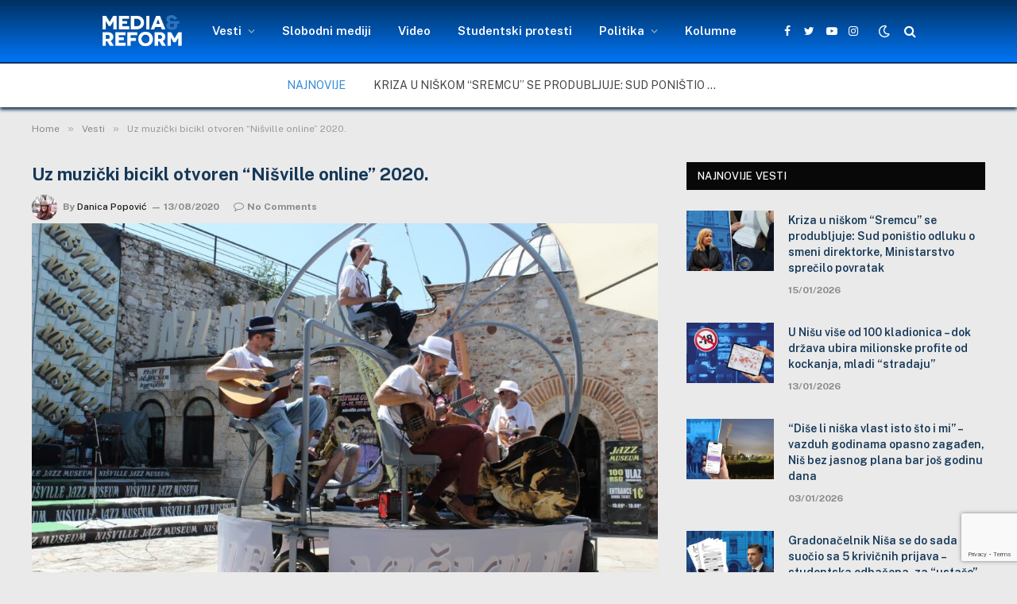

--- FILE ---
content_type: text/html; charset=UTF-8
request_url: https://mediareform.rs/uz-muzicki-bicikl-otvoren-nisville-online-2020/
body_size: 95224
content:
<!DOCTYPE html><html lang="en-US" class="s-light site-s-light"><head><meta charset="UTF-8" /><meta name="viewport" content="width=device-width, initial-scale=1" /><meta name='robots' content='index, follow, max-image-preview:large, max-snippet:-1, max-video-preview:-1' /><title>Uz muzički bicikl otvoren “Nišville online” 2020.</title><link rel="preload" as="image" imagesrcset="https://mediareform.rs/wp-content/uploads/2020/08/IMG_0218-1024x683.jpg 1024w, https://mediareform.rs/wp-content/uploads/2020/08/IMG_0218-300x200.jpg 300w, https://mediareform.rs/wp-content/uploads/2020/08/IMG_0218-768x512.jpg 768w, https://mediareform.rs/wp-content/uploads/2020/08/IMG_0218-696x464.jpg 696w, https://mediareform.rs/wp-content/uploads/2020/08/IMG_0218-1068x712.jpg 1068w, https://mediareform.rs/wp-content/uploads/2020/08/IMG_0218-630x420.jpg 630w, https://mediareform.rs/wp-content/uploads/2020/08/IMG_0218.jpg 1465w" imagesizes="(max-width: 788px) 100vw, 788px" /><link rel="canonical" href="https://mediareform.rs/uz-muzicki-bicikl-otvoren-nisville-online-2020/" /><meta property="og:locale" content="en_US" /><meta property="og:type" content="article" /><meta property="og:title" content="Uz muzički bicikl otvoren “Nišville online” 2020." /><meta property="og:description" content="Direktor “Nišvila” Ivan Blagojević je, umesto tradicionalnog presecanja vrpce, isekao žutu lubenicu i time zvanično otvorio poznati niški festival jazz muzike. Na otvaranju je prezentovan i “Nišville jazzcycle”, pokretna scena za sedam muzičara, na dva sprata na kojoj je bila izvedena numera “Watermelon man”, Herbija Henkoka. Ovogodišnji program trajaće od 13. do 16. avgusta na" /><meta property="og:url" content="https://mediareform.rs/uz-muzicki-bicikl-otvoren-nisville-online-2020/" /><meta property="article:publisher" content="https://www.facebook.com/mediareformcentar" /><meta property="article:published_time" content="2020-08-13T14:07:12+00:00" /><meta property="article:modified_time" content="2020-08-15T09:39:17+00:00" /><meta property="og:image" content="https://mediareform.rs/wp-content/uploads/2020/08/IMG_0218.jpg" /><meta property="og:image:width" content="1465" /><meta property="og:image:height" content="977" /><meta property="og:image:type" content="image/jpeg" /><meta name="author" content="Danica Popović" /><meta name="twitter:card" content="summary_large_image" /><meta name="twitter:creator" content="@mediacentar_nis" /><meta name="twitter:site" content="@mediacentar_nis" /><meta name="twitter:label1" content="Written by" /><meta name="twitter:data1" content="Danica Popović" /><meta name="twitter:label2" content="Est. reading time" /><meta name="twitter:data2" content="2 minutes" /> <script type="application/ld+json" class="yoast-schema-graph">{"@context":"https://schema.org","@graph":[{"@type":"Article","@id":"https://mediareform.rs/uz-muzicki-bicikl-otvoren-nisville-online-2020/#article","isPartOf":{"@id":"https://mediareform.rs/uz-muzicki-bicikl-otvoren-nisville-online-2020/"},"author":{"name":"Danica Popović","@id":"https://mediareform.rs/#/schema/person/3e3d581734d3cffa20d4223968288642"},"headline":"Uz muzički bicikl otvoren “Nišville online” 2020.","datePublished":"2020-08-13T14:07:12+00:00","dateModified":"2020-08-15T09:39:17+00:00","mainEntityOfPage":{"@id":"https://mediareform.rs/uz-muzicki-bicikl-otvoren-nisville-online-2020/"},"wordCount":319,"commentCount":0,"publisher":{"@id":"https://mediareform.rs/#organization"},"image":{"@id":"https://mediareform.rs/uz-muzicki-bicikl-otvoren-nisville-online-2020/#primaryimage"},"thumbnailUrl":"https://mediareform.rs/wp-content/uploads/2020/08/IMG_0218.jpg","keywords":["Nišville","Nišville jazz festival"],"articleSection":["Vesti"],"inLanguage":"en-US","potentialAction":[{"@type":"CommentAction","name":"Comment","target":["https://mediareform.rs/uz-muzicki-bicikl-otvoren-nisville-online-2020/#respond"]}]},{"@type":"WebPage","@id":"https://mediareform.rs/uz-muzicki-bicikl-otvoren-nisville-online-2020/","url":"https://mediareform.rs/uz-muzicki-bicikl-otvoren-nisville-online-2020/","name":"Uz muzički bicikl otvoren “Nišville online” 2020.","isPartOf":{"@id":"https://mediareform.rs/#website"},"primaryImageOfPage":{"@id":"https://mediareform.rs/uz-muzicki-bicikl-otvoren-nisville-online-2020/#primaryimage"},"image":{"@id":"https://mediareform.rs/uz-muzicki-bicikl-otvoren-nisville-online-2020/#primaryimage"},"thumbnailUrl":"https://mediareform.rs/wp-content/uploads/2020/08/IMG_0218.jpg","datePublished":"2020-08-13T14:07:12+00:00","dateModified":"2020-08-15T09:39:17+00:00","breadcrumb":{"@id":"https://mediareform.rs/uz-muzicki-bicikl-otvoren-nisville-online-2020/#breadcrumb"},"inLanguage":"en-US","potentialAction":[{"@type":"ReadAction","target":["https://mediareform.rs/uz-muzicki-bicikl-otvoren-nisville-online-2020/"]}]},{"@type":"ImageObject","inLanguage":"en-US","@id":"https://mediareform.rs/uz-muzicki-bicikl-otvoren-nisville-online-2020/#primaryimage","url":"https://mediareform.rs/wp-content/uploads/2020/08/IMG_0218.jpg","contentUrl":"https://mediareform.rs/wp-content/uploads/2020/08/IMG_0218.jpg","width":1465,"height":977,"caption":"Foto: Danica Popović"},{"@type":"BreadcrumbList","@id":"https://mediareform.rs/uz-muzicki-bicikl-otvoren-nisville-online-2020/#breadcrumb","itemListElement":[{"@type":"ListItem","position":1,"name":"Početna","item":"https://mediareform.rs/"},{"@type":"ListItem","position":2,"name":"Uz muzički bicikl otvoren “Nišville online” 2020."}]},{"@type":"WebSite","@id":"https://mediareform.rs/#website","url":"https://mediareform.rs/","name":"mediareform.rs","description":"MediaReform.rs","publisher":{"@id":"https://mediareform.rs/#organization"},"potentialAction":[{"@type":"SearchAction","target":{"@type":"EntryPoint","urlTemplate":"https://mediareform.rs/?s={search_term_string}"},"query-input":{"@type":"PropertyValueSpecification","valueRequired":true,"valueName":"search_term_string"}}],"inLanguage":"en-US"},{"@type":"Organization","@id":"https://mediareform.rs/#organization","name":"mediareform","url":"https://mediareform.rs/","logo":{"@type":"ImageObject","inLanguage":"en-US","@id":"https://mediareform.rs/#/schema/logo/image/","url":"https://mediareform.rs/wp-content/uploads/2021/05/cropped-cropped-Media-centar-logo300x300-blue-2.png","contentUrl":"https://mediareform.rs/wp-content/uploads/2021/05/cropped-cropped-Media-centar-logo300x300-blue-2.png","width":300,"height":300,"caption":"mediareform"},"image":{"@id":"https://mediareform.rs/#/schema/logo/image/"},"sameAs":["https://www.facebook.com/mediareformcentar","https://x.com/mediacentar_nis"]},{"@type":"Person","@id":"https://mediareform.rs/#/schema/person/3e3d581734d3cffa20d4223968288642","name":"Danica Popović","image":{"@type":"ImageObject","inLanguage":"en-US","@id":"https://mediareform.rs/#/schema/person/image/","url":"https://secure.gravatar.com/avatar/97c4f6d16792105e238d36f9e577f45e567f1e36eb29d3ab6c8c6b4fea6cee33?s=96&d=wp_user_avatar&r=g","contentUrl":"https://secure.gravatar.com/avatar/97c4f6d16792105e238d36f9e577f45e567f1e36eb29d3ab6c8c6b4fea6cee33?s=96&d=wp_user_avatar&r=g","caption":"Danica Popović"},"url":"https://mediareform.rs/author/danica-popovic/"}]}</script> <link rel='dns-prefetch' href='//www.googletagmanager.com' /><link rel='dns-prefetch' href='//maxcdn.bootstrapcdn.com' /><link rel='dns-prefetch' href='//fonts.googleapis.com' /><link rel="alternate" type="application/rss+xml" title=" &raquo; Feed" href="https://mediareform.rs/feed/" /><link rel="alternate" type="application/rss+xml" title=" &raquo; Comments Feed" href="https://mediareform.rs/comments/feed/" /><link rel="preload" as="script" href="https://mediareform.rs/wp-content/themes/smartmag/smart-mag/js/lazyload.js?ver=5.1.1" /><link rel="alternate" type="application/rss+xml" title=" &raquo; Uz muzički bicikl otvoren “Nišville online” 2020. Comments Feed" href="https://mediareform.rs/uz-muzicki-bicikl-otvoren-nisville-online-2020/feed/" /><link rel="alternate" title="oEmbed (JSON)" type="application/json+oembed" href="https://mediareform.rs/wp-json/oembed/1.0/embed?url=https%3A%2F%2Fmediareform.rs%2Fuz-muzicki-bicikl-otvoren-nisville-online-2020%2F" /><link rel="alternate" title="oEmbed (XML)" type="text/xml+oembed" href="https://mediareform.rs/wp-json/oembed/1.0/embed?url=https%3A%2F%2Fmediareform.rs%2Fuz-muzicki-bicikl-otvoren-nisville-online-2020%2F&#038;format=xml" /><style id='wp-img-auto-sizes-contain-inline-css' type='text/css'>img:is([sizes=auto i],[sizes^="auto," i]){contain-intrinsic-size:3000px 1500px}
/*# sourceURL=wp-img-auto-sizes-contain-inline-css */</style><link rel='stylesheet' id='sbr_styles-css' href='https://mediareform.rs/wp-content/plugins/reviews-feed/assets/css/sbr-styles.min.css?ver=2.1.1' type='text/css' media='all' /><link rel='stylesheet' id='sbi_styles-css' href='https://mediareform.rs/wp-content/plugins/instagram-feed/css/sbi-styles.min.css?ver=6.10.0' type='text/css' media='all' /><link rel='stylesheet' id='sby_common_styles-css' href='https://mediareform.rs/wp-content/plugins/feeds-for-youtube/public/build/css/sb-youtube-common.css?ver=2.6.2' type='text/css' media='all' /><link rel='stylesheet' id='sby_styles-css' href='https://mediareform.rs/wp-content/plugins/feeds-for-youtube/public/build/css/sb-youtube-free.css?ver=2.6.2' type='text/css' media='all' /><link rel='stylesheet' id='shared-counts-css' href='https://mediareform.rs/wp-content/plugins/shared-counts/assets/css/shared-counts.min.css?ver=1.5.0' type='text/css' media='all' /><style id='wp-emoji-styles-inline-css' type='text/css'>img.wp-smiley, img.emoji {
		display: inline !important;
		border: none !important;
		box-shadow: none !important;
		height: 1em !important;
		width: 1em !important;
		margin: 0 0.07em !important;
		vertical-align: -0.1em !important;
		background: none !important;
		padding: 0 !important;
	}
/*# sourceURL=wp-emoji-styles-inline-css */</style><link rel='stylesheet' id='contact-form-7-css' href='https://mediareform.rs/wp-content/plugins/contact-form-7/includes/css/styles.css?ver=6.1.4' type='text/css' media='all' /><link rel='stylesheet' id='ctf_styles-css' href='https://mediareform.rs/wp-content/plugins/custom-twitter-feeds/css/ctf-styles.min.css?ver=2.3.1' type='text/css' media='all' /><link rel='stylesheet' id='fb-widget-frontend-style-css' href='https://mediareform.rs/wp-content/plugins/facebook-pagelike-widget/assets/css/style.css?ver=1.0.0' type='text/css' media='all' /><link rel='stylesheet' id='cff-css' href='https://mediareform.rs/wp-content/plugins/custom-facebook-feed/assets/css/cff-style.min.css?ver=4.3.4' type='text/css' media='all' /><link rel='stylesheet' id='sb-font-awesome-css' href='https://maxcdn.bootstrapcdn.com/font-awesome/4.7.0/css/font-awesome.min.css?ver=a854111cafcdbfbf5583a0e86f1f0b33' type='text/css' media='all' /><link rel='stylesheet' id='taxopress-frontend-css-css' href='https://mediareform.rs/wp-content/plugins/simple-tags/assets/frontend/css/frontend.css?ver=3.43.0' type='text/css' media='all' /><link rel='stylesheet' id='yarpp-thumbnails-css' href='https://mediareform.rs/wp-content/plugins/yet-another-related-posts-plugin/style/styles_thumbnails.css?ver=5.30.11' type='text/css' media='all' /><style id='yarpp-thumbnails-inline-css' type='text/css'>.yarpp-thumbnails-horizontal .yarpp-thumbnail {width: 310px;height: 350px;margin: 5px;margin-left: 0px;}.yarpp-thumbnail > img, .yarpp-thumbnail-default {width: 300px;height: 300px;margin: 5px;}.yarpp-thumbnails-horizontal .yarpp-thumbnail-title {margin: 7px;margin-top: 0px;width: 300px;}.yarpp-thumbnail-default > img {min-height: 300px;min-width: 300px;}
.yarpp-thumbnails-horizontal .yarpp-thumbnail {width: 310px;height: 350px;margin: 5px;margin-left: 0px;}.yarpp-thumbnail > img, .yarpp-thumbnail-default {width: 300px;height: 300px;margin: 5px;}.yarpp-thumbnails-horizontal .yarpp-thumbnail-title {margin: 7px;margin-top: 0px;width: 300px;}.yarpp-thumbnail-default > img {min-height: 300px;min-width: 300px;}
/*# sourceURL=yarpp-thumbnails-inline-css */</style><link rel='stylesheet' id='smartmag-core-css' href='https://mediareform.rs/wp-content/themes/smartmag/smart-mag/style.css?ver=5.1.1' type='text/css' media='all' /><style id='smartmag-core-inline-css' type='text/css'>:root { --c-main: #3489d9;
--c-main-rgb: 52,137,217;
--c-headings: #153858;
--wrap-padding: 35px; }
.s-light body { background-color: #eaeaea; }
.s-dark body { background-color: #232634; }
.main-sidebar .widget { margin-bottom: 45px; }
.smart-head-main { --c-shadow: #153858; }
.smart-head-main .smart-head-top { --head-h: 0px; background-color: #002c59; }
.smart-head-main .smart-head-mid { --head-h: 80px; background: linear-gradient(180deg, #003161 0%, #0075f6 100%); }
.smart-head-main .smart-head-mid { background-color: #2d76ba; border-top-width: 0px; border-bottom-width: 2px; }
.smart-head-main .smart-head-bot { background-color: #ffffff; border-top-width: 0px; }
.smart-head-main .smart-head-sticky { max-height: 50px; --head-h: 50px; }
.s-light .navigation-main { --c-nav: #ffffff; --c-nav-hov: #999999; }
.s-light .navigation { --c-nav-drop: #000000; }
.smart-head-main .spc-social { --c-spc-social: #ffffff; --spc-social-space: 5px; }
.smart-head-main { --c-search-icon: #ffffff; }
.smart-head-main .search-icon:hover { color: #999999; }
.smart-head-main { --search-icon-size: 16px; }
.smart-head-main .scheme-switcher a { color: #ffffff; }
.smart-head-main .scheme-switcher a:hover { color: #999999; }
.trending-ticker .post-link { font-size: 14px; text-transform: uppercase; }
.upper-footer .block-head { --line-weight: 20px; --c-line: #eaeaea; --c-border: #f4f4f4; }
.main-footer .upper-footer { background-color: #2b2b2b; }
.s-dark .upper-footer { background-color: #c9c9c9; }
.upper-footer { color: #ffffff; }
.main-footer .upper-footer { --c-links: #e2e2e2; }
.upper-footer > .wrap { padding-top: 15px; }
.main-footer .lower-footer { background-color: #f9f9f9; }
.s-dark .lower-footer { background-color: #1e73be; }
.lower-footer { color: #1e73be; }
.s-dark .lower-footer { color: #ffffff; }
.post-meta .meta-item, .post-meta .text-in { font-weight: 900; font-style: normal; text-transform: initial; }
.post-share-float .share-text { font-size: 17px; }
.post-share-float .service { height: 10px; width: 20px; margin-bottom: 5px; font-size: 15px; }
@media (min-width: 768px) and (max-width: 940px) { .ts-contain, .main { padding-left: 35px; padding-right: 35px; } }
@media (max-width: 767px) { .ts-contain, .main { padding-left: 25px; padding-right: 25px; } }


.term-color-3 { --c-main: #81d742; }
.navigation .menu-cat-3 { --c-term: #81d742; }


.term-color-7 { --c-main: #dd9933; }
.navigation .menu-cat-7 { --c-term: #dd9933; }

/*# sourceURL=smartmag-core-inline-css */</style><link rel='stylesheet' id='smartmag-fonts-css' href='https://fonts.googleapis.com/css?family=Public+Sans%3A400%2C400i%2C500%2C600%2C700' type='text/css' media='all' /><link rel='stylesheet' id='magnific-popup-css' href='https://mediareform.rs/wp-content/themes/smartmag/smart-mag/css/lightbox.css?ver=5.1.1' type='text/css' media='all' /><link rel='stylesheet' id='smartmag-icons-css' href='https://mediareform.rs/wp-content/themes/smartmag/smart-mag/css/icons/icons.css?ver=5.1.1' type='text/css' media='all' /><link rel='stylesheet' id='smart-mag-child-css' href='https://mediareform.rs/wp-content/themes/smartmag/smart-mag-child/style.css?ver=1.0' type='text/css' media='all' /><link rel='stylesheet' id='yarppRelatedCss-css' href='https://mediareform.rs/wp-content/plugins/yet-another-related-posts-plugin/style/related.css?ver=5.30.11' type='text/css' media='all' /> <script type="text/javascript" src="https://mediareform.rs/wp-includes/js/jquery/jquery.min.js?ver=3.7.1" id="jquery-core-js"></script> <script type="text/javascript" src="https://mediareform.rs/wp-includes/js/jquery/jquery-migrate.min.js?ver=3.4.1" id="jquery-migrate-js"></script> <script type="text/javascript" src="https://mediareform.rs/wp-content/plugins/simple-tags/assets/frontend/js/frontend.js?ver=3.43.0" id="taxopress-frontend-js-js"></script> 
 <script type="text/javascript" src="https://www.googletagmanager.com/gtag/js?id=GT-WB2RNGX" id="google_gtagjs-js" async></script> <script type="text/javascript" id="google_gtagjs-js-after">window.dataLayer = window.dataLayer || [];function gtag(){dataLayer.push(arguments);}
gtag("set","linker",{"domains":["mediareform.rs"]});
gtag("js", new Date());
gtag("set", "developer_id.dZTNiMT", true);
gtag("config", "GT-WB2RNGX");
//# sourceURL=google_gtagjs-js-after</script> <link rel="https://api.w.org/" href="https://mediareform.rs/wp-json/" /><link rel="alternate" title="JSON" type="application/json" href="https://mediareform.rs/wp-json/wp/v2/posts/18617" /><link rel="EditURI" type="application/rsd+xml" title="RSD" href="https://mediareform.rs/xmlrpc.php?rsd" /><link rel='shortlink' href='https://mediareform.rs/?p=18617' /><meta name="generator" content="Site Kit by Google 1.170.0" /> <script>var BunyadSchemeKey = 'bunyad-scheme';
		(() => {
			const d = document.documentElement;
			const c = d.classList;
			const scheme = localStorage.getItem(BunyadSchemeKey);
			if (scheme) {
				d.dataset.origClass = c;
				scheme === 'dark' ? c.remove('s-light', 'site-s-light') : c.remove('s-dark', 'site-s-dark');
				c.add('site-s-' + scheme, 's-' + scheme);
			}
		})();</script> <meta name="generator" content="Elementor 3.34.1; features: additional_custom_breakpoints; settings: css_print_method-external, google_font-enabled, font_display-auto"><style>.e-con.e-parent:nth-of-type(n+4):not(.e-lazyloaded):not(.e-no-lazyload),
				.e-con.e-parent:nth-of-type(n+4):not(.e-lazyloaded):not(.e-no-lazyload) * {
					background-image: none !important;
				}
				@media screen and (max-height: 1024px) {
					.e-con.e-parent:nth-of-type(n+3):not(.e-lazyloaded):not(.e-no-lazyload),
					.e-con.e-parent:nth-of-type(n+3):not(.e-lazyloaded):not(.e-no-lazyload) * {
						background-image: none !important;
					}
				}
				@media screen and (max-height: 640px) {
					.e-con.e-parent:nth-of-type(n+2):not(.e-lazyloaded):not(.e-no-lazyload),
					.e-con.e-parent:nth-of-type(n+2):not(.e-lazyloaded):not(.e-no-lazyload) * {
						background-image: none !important;
					}
				}</style><link rel="icon" href="https://mediareform.rs/wp-content/uploads/2021/05/cropped-cropped-cropped-Media-centar-logo300x300-blue-2-32x32.png" sizes="32x32" /><link rel="icon" href="https://mediareform.rs/wp-content/uploads/2021/05/cropped-cropped-cropped-Media-centar-logo300x300-blue-2-192x192.png" sizes="192x192" /><link rel="apple-touch-icon" href="https://mediareform.rs/wp-content/uploads/2021/05/cropped-cropped-cropped-Media-centar-logo300x300-blue-2-180x180.png" /><meta name="msapplication-TileImage" content="https://mediareform.rs/wp-content/uploads/2021/05/cropped-cropped-cropped-Media-centar-logo300x300-blue-2-270x270.png" /><style type="text/css" id="wp-custom-css">.navigation {
  --nav-height: var(--head-h, 43px);
  font-family: var(--ui-font);
  color: var(--c-nav);
  background-color: rgba(255, 0, 0, 0.001);
  height: 100%;
  align-self: center;
}
.s-light .smart-head-sticky:not(.s-dark) {
    background: linear-gradient(180deg, #003161, #0075f6);
}
  
img {
	display: block;
	margin: 2px 0px; }

/* Definišemo boju za citate */
blockquote {
    color: #093c67; /* Crvena boja (možete promeniti hex kod ili ime boje prema vašim potrebama) */
	font-weight: bold; /* Podebljani tekst */
}</style></head><body data-rsssl=1 class="wp-singular post-template-default single single-post postid-18617 single-format-standard wp-theme-smartmagsmart-mag wp-child-theme-smartmagsmart-mag-child post-layout-modern post-cat-2867 has-lb has-lb-sm has-sb-sep layout-normal elementor-default elementor-kit-20973"><div class="main-wrap"><div class="off-canvas-backdrop"></div><div class="mobile-menu-container off-canvas" id="off-canvas"><div class="off-canvas-head"> <a href="#" class="close"><i class="tsi tsi-times"></i></a><div class="ts-logo"> <img class="logo-mobile logo-image" src="https://mediareform.rs/wp-content/uploads/2021/04/logomirc_1.png" width="83" height="35" alt/></div></div><div class="off-canvas-content"><ul id="menu-glavni" class="mobile-menu"><li id="menu-item-21384" class="menu-item menu-item-type-post_type menu-item-object-page menu-item-has-children menu-item-21384"><a href="https://mediareform.rs/vesti-i-obavestenja/">Vesti</a><ul class="sub-menu"><li id="menu-item-22163" class="menu-item menu-item-type-taxonomy menu-item-object-category menu-item-22163"><a href="https://mediareform.rs/kategorije/drustvo/">Društvo</a></li><li id="menu-item-22159" class="menu-item menu-item-type-taxonomy menu-item-object-category menu-item-22159"><a href="https://mediareform.rs/kategorije/kultura/">Kultura</a></li><li id="menu-item-22164" class="menu-item menu-item-type-taxonomy menu-item-object-category menu-item-22164"><a href="https://mediareform.rs/kategorije/zdravlje/">Zdravlje</a></li><li id="menu-item-22165" class="menu-item menu-item-type-taxonomy menu-item-object-category menu-item-22165"><a href="https://mediareform.rs/kategorije/ekologija/">Ekologija</a></li><li id="menu-item-22162" class="menu-item menu-item-type-taxonomy menu-item-object-category menu-item-22162"><a href="https://mediareform.rs/kategorije/intervju/">Intervju</a></li><li id="menu-item-31371" class="menu-item menu-item-type-taxonomy menu-item-object-category menu-item-31371"><a href="https://mediareform.rs/kategorije/mrcn-teme/">MRCN teme</a></li><li id="menu-item-3423" class="menu-item menu-item-type-taxonomy menu-item-object-category menu-item-3423"><a href="https://mediareform.rs/kategorije/blog/">Blog</a></li></ul></li><li id="menu-item-74" class="menu-item menu-item-type-taxonomy menu-item-object-category menu-item-74"><a href="https://mediareform.rs/kategorije/slobodni-mediji/">Slobodni mediji</a></li><li id="menu-item-620" class="menu-item menu-item-type-taxonomy menu-item-object-category menu-item-620"><a href="https://mediareform.rs/kategorije/produkcija/">Video</a></li><li id="menu-item-35188" class="menu-item menu-item-type-taxonomy menu-item-object-category menu-item-35188"><a href="https://mediareform.rs/kategorije/studentski-protesti/">Studentski protesti</a></li><li id="menu-item-33516" class="menu-item menu-item-type-taxonomy menu-item-object-category menu-item-has-children menu-item-33516"><a href="https://mediareform.rs/kategorije/politika/">Politika</a><ul class="sub-menu"><li id="menu-item-30030" class="menu-item menu-item-type-taxonomy menu-item-object-category menu-item-30030"><a href="https://mediareform.rs/kategorije/izbori-2024/">Izbori 2024</a></li></ul></li><li id="menu-item-31370" class="menu-item menu-item-type-taxonomy menu-item-object-category menu-item-31370"><a href="https://mediareform.rs/kategorije/kolumne-2/">Kolumne</a></li></ul><div class="spc-social spc-social-b smart-head-social"> <a href="https://www.facebook.com/mediareformcentar" class="link s-facebook" target="_blank" rel="noopener"> <i class="icon tsi tsi-facebook"></i> <span class="visuallyhidden">Facebook</span> </a> <a href="https://twitter.com/mediacentar_nis" class="link s-twitter" target="_blank" rel="noopener"> <i class="icon tsi tsi-twitter"></i> <span class="visuallyhidden">Twitter</span> </a> <a href="https://www.instagram.com/mediacentar_nis" class="link s-instagram" target="_blank" rel="noopener"> <i class="icon tsi tsi-instagram"></i> <span class="visuallyhidden">Instagram</span> </a></div></div></div><div class="smart-head smart-head-a smart-head-main" id="smart-head" data-sticky="mid" data-sticky-type="fixed"><div class="smart-head-row smart-head-mid smart-head-row-3 is-light has-center-nav smart-head-row-full"><div class="inner full"><div class="items items-left empty"></div><div class="items items-center "> <a href="https://mediareform.rs/" title rel="home" class="logo-link ts-logo"> <span> <img src="https://mediareform.rs/wp-content/uploads/2021/04/logomirc_1.png" class="logo-image" alt /> </span> </a><div class="nav-wrap"><nav class="navigation navigation-main nav-hov-a"><ul id="menu-glavni-1" class="menu"><li class="menu-item menu-item-type-post_type menu-item-object-page menu-item-has-children menu-item-21384"><a href="https://mediareform.rs/vesti-i-obavestenja/">Vesti</a><ul class="sub-menu"><li class="menu-item menu-item-type-taxonomy menu-item-object-category menu-cat-3845 menu-item-22163"><a href="https://mediareform.rs/kategorije/drustvo/">Društvo</a></li><li class="menu-item menu-item-type-taxonomy menu-item-object-category menu-cat-3258 menu-item-22159"><a href="https://mediareform.rs/kategorije/kultura/">Kultura</a></li><li class="menu-item menu-item-type-taxonomy menu-item-object-category menu-cat-3846 menu-item-22164"><a href="https://mediareform.rs/kategorije/zdravlje/">Zdravlje</a></li><li class="menu-item menu-item-type-taxonomy menu-item-object-category menu-cat-3847 menu-item-22165"><a href="https://mediareform.rs/kategorije/ekologija/">Ekologija</a></li><li class="menu-item menu-item-type-taxonomy menu-item-object-category menu-cat-7 menu-item-22162"><a href="https://mediareform.rs/kategorije/intervju/">Intervju</a></li><li class="menu-item menu-item-type-taxonomy menu-item-object-category menu-cat-4399 menu-item-31371"><a href="https://mediareform.rs/kategorije/mrcn-teme/">MRCN teme</a></li><li class="menu-item menu-item-type-taxonomy menu-item-object-category menu-cat-446 menu-item-3423"><a href="https://mediareform.rs/kategorije/blog/">Blog</a></li></ul></li><li class="menu-item menu-item-type-taxonomy menu-item-object-category menu-cat-2 menu-item-74"><a href="https://mediareform.rs/kategorije/slobodni-mediji/">Slobodni mediji</a></li><li class="menu-item menu-item-type-taxonomy menu-item-object-category menu-cat-22 menu-item-620"><a href="https://mediareform.rs/kategorije/produkcija/">Video</a></li><li class="menu-item menu-item-type-taxonomy menu-item-object-category menu-cat-5568 menu-item-35188"><a href="https://mediareform.rs/kategorije/studentski-protesti/">Studentski protesti</a></li><li class="menu-item menu-item-type-taxonomy menu-item-object-category menu-item-has-children menu-cat-4164 menu-item-33516"><a href="https://mediareform.rs/kategorije/politika/">Politika</a><ul class="sub-menu"><li class="menu-item menu-item-type-taxonomy menu-item-object-category menu-cat-5011 menu-item-30030"><a href="https://mediareform.rs/kategorije/izbori-2024/">Izbori 2024</a></li></ul></li><li class="menu-item menu-item-type-taxonomy menu-item-object-category menu-cat-5012 menu-item-31370"><a href="https://mediareform.rs/kategorije/kolumne-2/">Kolumne</a></li></ul></nav></div><div class="spc-social spc-social-a smart-head-social"> <a href="https://www.facebook.com/mediareformcentar" class="link s-facebook" target="_blank" rel="noopener"> <i class="icon tsi tsi-facebook"></i> <span class="visuallyhidden">Facebook</span> </a> <a href="https://twitter.com/mediacentar_nis" class="link s-twitter" target="_blank" rel="noopener"> <i class="icon tsi tsi-twitter"></i> <span class="visuallyhidden">Twitter</span> </a> <a href="https://www.youtube.com/user/McnProdukcija" class="link s-youtube" target="_blank" rel="noopener"> <i class="icon tsi tsi-youtube-play"></i> <span class="visuallyhidden">YouTube</span> </a> <a href="https://www.instagram.com/mediacentar_nis" class="link s-instagram" target="_blank" rel="noopener"> <i class="icon tsi tsi-instagram"></i> <span class="visuallyhidden">Instagram</span> </a></div><div class="scheme-switcher has-icon-only"> <a href="#" class="toggle is-icon toggle-dark" title="Switch to Dark Design - easier on eyes."> <i class="icon tsi tsi-moon"></i> </a> <a href="#" class="toggle is-icon toggle-light" title="Switch to Light Design."> <i class="icon tsi tsi-bright"></i> </a></div> <a href="#" class="search-icon has-icon-only is-icon" title="Search"> <i class="tsi tsi-search"></i> </a></div><div class="items items-right empty"></div></div></div><div class="smart-head-row smart-head-bot smart-head-row-3 is-light smart-head-row-full"><div class="inner full"><div class="items items-left empty"></div><div class="items items-center "><div class="trending-ticker"> <span class="heading">Najnovije</span><ul><li><a href="https://mediareform.rs/kriza-u-niskom-sremcu-se-produbljuje-sud-ponistio-odluku-o-smeni-direktorke-ministarstvo-sprecilo-povratak/" class="post-link">Kriza u niškom &#8220;Sremcu&#8221; se produbljuje: Sud poništio odluku o smeni direktorke, Ministarstvo sprečilo povratak</a></li><li><a href="https://mediareform.rs/u-nisu-vise-od-100-kladionica-dok-drzava-ubira-milionske-profite-od-kockanja-mladi-stradaju/" class="post-link">U Nišu više od 100 kladionica &#8211; dok država ubira milionske profite od kockanja, mladi &#8220;stradaju&#8221;</a></li><li><a href="https://mediareform.rs/prica-nislijke-o-zivotu-osoba-sa-multiplom-sklerozom-kako-se-zivi-kada-se-bolest-ne-vidi/" class="post-link">Priča Nišlijke o životu osoba sa multiplom sklerozom: Kako se živi kada se bolest ne vidi?</a></li><li><a href="https://mediareform.rs/dise-li-niska-vlast-isto-sto-i-mi-vazduh-godinama-opasno-zagaden-nis-bez-jasnog-plana-bar-jos-godinu-dana/" class="post-link">&#8220;Diše li niška vlast isto što i mi&#8221; &#8211; vazduh godinama opasno zagađen, Niš bez jasnog plana bar još godinu dana</a></li><li><a href="https://mediareform.rs/2026-najavljena-kao-izborna-godina-niski-politicari-ratuju-rejtinzima-studenti-se-spremaju-vucic-preti-da-ce-ih-pobediti/" class="post-link">2026. najavljena kao izborna godina &#8211; niški političari &#8220;ratuju&#8221; rejtinzima, studenti se spremaju, Vučić preti da će ih pobediti</a></li><li><a href="https://mediareform.rs/gradonacelnik-nisa-se-do-sada-suocio-sa-5-krivicnih-prijava-studentska-odbacena-za-ustase-policiji-nalozena-urgencija/" class="post-link">Gradonačelnik Niša se do sada suočio sa 5 krivičnih prijava &#8211; studentska odbačena, za “ustaše” policiji naložena urgencija</a></li><li><a href="https://mediareform.rs/sns-direktorima-niskih-preduzeca-u-novoj-godini-plate-i-po-250-000-dinara-opozicija-kritikuje-vlast-ih-pravda-zakonom/" class="post-link">&#8220;SNS direktorima” niških preduzeća u novoj godini plate i po 250.000 dinara &#8211; opozicija kritikuje, vlast ih pravda zakonom</a></li><li><a href="https://mediareform.rs/vodic-za-novinare-ke-kako-da-prepoznate-da-su-vam-prava-ugrozena-i-kome-da-se-obratite-za-pomoc/" class="post-link">Vodič za novinare/ke: Kako da prepoznate da su vam prava ugrožena i kome da se obratite za pomoć</a></li><li><a href="https://mediareform.rs/nis-30-godina-kasni-za-novim-sadom-i-beogradom-kaze-vucic-niska-opozicija-porucuje-budzet-diletantski/" class="post-link">Niš &#8220;30 godina kasni&#8221; za Novim Sadom i Beogradom kaže Vučić; Niška opozicija poručuje &#8220;budžet diletantski&#8221;</a></li><li><a href="https://mediareform.rs/poziv-pres-konferencija-povodom-zahteva-za-razresenje-uprave-i-rukovodstva-gimnazije-stevan-sremac/" class="post-link">Poziv: Pres-konferencija povodom zahteva za razrešenje uprave i rukovodstva gimnazije &#8220;Stevan Sremac&#8221;</a></li></ul></div></div><div class="items items-right empty"></div></div></div></div><div class="smart-head smart-head-a smart-head-mobile" id="smart-head-mobile" data-sticky="mid" data-sticky-type><div class="smart-head-row smart-head-mid smart-head-row-3 is-light smart-head-row-full"><div class="inner wrap"><div class="items items-left "> <button class="offcanvas-toggle has-icon" type="button" aria-label="Menu"> <span class="hamburger-icon hamburger-icon-a"> <span class="inner"></span> </span> </button></div><div class="items items-center "> <a href="https://mediareform.rs/" title rel="home" class="logo-link ts-logo"> <span> <img class="logo-mobile logo-image" src="https://mediareform.rs/wp-content/uploads/2021/04/logomirc_1.png" width="83" height="35" alt/> </span> </a></div><div class="items items-right "><div class="scheme-switcher has-icon-only"> <a href="#" class="toggle is-icon toggle-dark" title="Switch to Dark Design - easier on eyes."> <i class="icon tsi tsi-moon"></i> </a> <a href="#" class="toggle is-icon toggle-light" title="Switch to Light Design."> <i class="icon tsi tsi-bright"></i> </a></div> <a href="#" class="search-icon has-icon-only is-icon" title="Search"> <i class="tsi tsi-search"></i> </a></div></div></div></div><div class="a-wrap a-wrap-base a-wrap-2"><section id='baner' class='stag-custom-widget-area '><aside id="smartmag-block-codes-2" class="widget ts-block-widget smartmag-widget-codes"><div class="block"><div class="a-wrap"></div></div></aside></section></div><nav class="breadcrumbs is-full-width breadcrumbs-a" id="breadcrumb"><div class="inner ts-contain "><span><a href="https://mediareform.rs/"><span>Home</span></a></span><span class="delim">&raquo;</span><span><a href="https://mediareform.rs/kategorije/vesti/"><span>Vesti</span></a></span><span class="delim">&raquo;</span><span class="current">Uz muzički bicikl otvoren “Nišville online” 2020.</span></div></nav><div class="main ts-contain cf right-sidebar"><div class="ts-row"><div class="col-8 main-content"><div class="the-post-header s-head-modern s-head-modern-a"><div class="post-meta post-meta-a post-meta-left post-meta-single has-below"><h1 class="is-title post-title">Uz muzički bicikl otvoren “Nišville online” 2020.</h1><div class="post-meta-items meta-below has-author-img"><span class="meta-item post-author has-img"><img alt='Danica Popović' src='https://secure.gravatar.com/avatar/97c4f6d16792105e238d36f9e577f45e567f1e36eb29d3ab6c8c6b4fea6cee33?s=32&#038;d=wp_user_avatar&#038;r=g' srcset='https://secure.gravatar.com/avatar/97c4f6d16792105e238d36f9e577f45e567f1e36eb29d3ab6c8c6b4fea6cee33?s=64&#038;d=wp_user_avatar&#038;r=g 2x' class='avatar avatar-32 photo' height='32' width='32' decoding='async'/><span class="by">By</span> <a href="https://mediareform.rs/author/danica-popovic/" title="Posts by Danica Popović" rel="author">Danica Popović</a></span><span class="meta-item has-next-icon date"><time class="post-date" datetime="2020-08-13T16:07:12+02:00">13/08/2020</time></span><span class="meta-item comments has-icon"><a href="https://mediareform.rs/uz-muzicki-bicikl-otvoren-nisville-online-2020/#respond"><i class="tsi tsi-comment-o"></i>No Comments</a></span></div></div></div><div class="single-featured"><div class="featured"> <a href="https://mediareform.rs/wp-content/uploads/2020/08/IMG_0218.jpg" class="image-link media-ratio ar-bunyad-main"><img width="788" height="515" src="[data-uri]" class="attachment-large size-large lazyload wp-post-image" alt="" sizes="(max-width: 788px) 100vw, 788px" title="Uz muzički bicikl otvoren “Nišville online” 2020." decoding="async" data-srcset="https://mediareform.rs/wp-content/uploads/2020/08/IMG_0218-1024x683.jpg 1024w, https://mediareform.rs/wp-content/uploads/2020/08/IMG_0218-300x200.jpg 300w, https://mediareform.rs/wp-content/uploads/2020/08/IMG_0218-768x512.jpg 768w, https://mediareform.rs/wp-content/uploads/2020/08/IMG_0218-696x464.jpg 696w, https://mediareform.rs/wp-content/uploads/2020/08/IMG_0218-1068x712.jpg 1068w, https://mediareform.rs/wp-content/uploads/2020/08/IMG_0218-630x420.jpg 630w, https://mediareform.rs/wp-content/uploads/2020/08/IMG_0218.jpg 1465w" data-src="https://mediareform.rs/wp-content/uploads/2020/08/IMG_0218-1024x683.jpg" /></a><div class="wp-caption-text"> Foto: Danica Popović</div></div></div><div class="the-post s-post-modern"><article id="post-18617" class="post-18617 post type-post status-publish format-standard has-post-thumbnail category-vesti tag-nisville tag-nisville-jazz-festival ciTrackContent"><div class="post-content-wrap"><div class="post-content cf entry-content content-spacious"><p><strong>Direktor “Nišvila” Ivan Blagojević je, umesto tradicionalnog presecanja vrpce, isekao žutu lubenicu i time zvanično otvorio poznati niški festival jazz muzike. Na otvaranju je prezentovan i “Nišville jazzcycle”, pokretna scena za sedam muzičara, na dva sprata na kojoj je bila izvedena numera “Watermelon man”, Herbija Henkoka. Ovogodišnji program trajaće od 13. do 16. avgusta na Letnjoj pozornici i bez publike, zbog trenutne epidemiološke situacije.&nbsp;&nbsp;</strong></p><p>Nišlije su ovog popodneva imale priliku da prisustvuju posebnom performansu koji je priredio Nišvil tim &#8211; da uživaju u tradicionalnim avgustovskim zvucima džeza i vide neobično vozilo za sedam muzičara, takozvani “Nišville jazzcycle”.&nbsp;</p><p><strong>“Ovo je vremenska mašina na kojoj se svira džez. Ona ide unazad i njome se vraćamo u prošlost i podsećamo ljude na neka davna vremena”</strong>, objasnili su iz Nišvil tima.</p><p>Iz organizacije “Nišvila” najavili su i nastupe na Museum stage-u, kod ulaza u Tvrđavu, na kojoj će biti dozvoljena publika, ukoliko epidemiološka situacija bude povoljnija.</p><figure class="wp-block-gallery alignleft columns-1 is-cropped wp-block-gallery-1 is-layout-flex wp-block-gallery-is-layout-flex"><ul class="blocks-gallery-grid"><li class="blocks-gallery-item"><figure><img fetchpriority="high" decoding="async" width="1024" height="683" src="https://mediareform.rs/wp-content/uploads/2020/08/IMG_0173-1024x683.jpg" alt="" data-id="18620" data-full-url="https://mediareform.rs/wp-content/uploads/2020/08/IMG_0173.jpg" data-link="https://mediareform.rs/uz-muzicki-bicikl-otvoren-nisville-online-2020/img_0173/" class="wp-image-18620" srcset="https://mediareform.rs/wp-content/uploads/2020/08/IMG_0173-1024x683.jpg 1024w, https://mediareform.rs/wp-content/uploads/2020/08/IMG_0173-300x200.jpg 300w, https://mediareform.rs/wp-content/uploads/2020/08/IMG_0173-768x512.jpg 768w, https://mediareform.rs/wp-content/uploads/2020/08/IMG_0173-696x464.jpg 696w, https://mediareform.rs/wp-content/uploads/2020/08/IMG_0173-1068x712.jpg 1068w, https://mediareform.rs/wp-content/uploads/2020/08/IMG_0173-630x420.jpg 630w, https://mediareform.rs/wp-content/uploads/2020/08/IMG_0173.jpg 1465w" sizes="(max-width: 1024px) 100vw, 1024px" /><figcaption class="blocks-gallery-item__caption">Ivan Blagojević, direktor Nišvila</figcaption></figure></li></ul></figure><p><strong>“Ovaj muzičko-scenski performans je omaž svim manifestacijama koje su otkazane ove godine, kao i svim muzičarima i umetnicima koji su ostali bez posla u doba korone”</strong>, rekao je Blagojević na otvaranju.&nbsp;</p><p>On je najavio bogat filmski i muzički program, koji će se za sada pratiti isključivo online putem <a href="http://nisville.com/live/.">linka</a>.</p><p>Dodao je da će, ako dozvoli epidemiološka situacija, u septembru biti održan i standardni format “Nišville” jazz festivala.</p><p>Kako je najavljeno, ove godine će biti organizovano više od 30 programa, koji uključuju pozorišne predstave (Nišville Jazz Teatar), filmske projekcije (Nišville Movie Summit), likovne performanse, kao i 20 koncerata glavnog i pratećeg festivalskog programa.&nbsp;</p><p>Detaljnije informacije o ovogodišnjem programu možete naći <a href="http://nisville.com/sr/program-nisville-online-13-16-08-2020/">na<em> </em>sajtu<em> Nišvila</em></a><strong>.</strong></p><figure class="wp-block-gallery columns-4 is-cropped wp-block-gallery-2 is-layout-flex wp-block-gallery-is-layout-flex"><ul class="blocks-gallery-grid"><li class="blocks-gallery-item"><figure><img decoding="async" width="1024" height="683" src="https://mediareform.rs/wp-content/uploads/2020/08/IMG_0124-1024x683.jpg" alt="" data-id="18622" data-full-url="https://mediareform.rs/wp-content/uploads/2020/08/IMG_0124.jpg" data-link="https://mediareform.rs/uz-muzicki-bicikl-otvoren-nisville-online-2020/img_0124/" class="wp-image-18622" srcset="https://mediareform.rs/wp-content/uploads/2020/08/IMG_0124-1024x683.jpg 1024w, https://mediareform.rs/wp-content/uploads/2020/08/IMG_0124-300x200.jpg 300w, https://mediareform.rs/wp-content/uploads/2020/08/IMG_0124-768x512.jpg 768w, https://mediareform.rs/wp-content/uploads/2020/08/IMG_0124-696x464.jpg 696w, https://mediareform.rs/wp-content/uploads/2020/08/IMG_0124-1068x712.jpg 1068w, https://mediareform.rs/wp-content/uploads/2020/08/IMG_0124-630x420.jpg 630w, https://mediareform.rs/wp-content/uploads/2020/08/IMG_0124.jpg 1393w" sizes="(max-width: 1024px) 100vw, 1024px" /></figure></li><li class="blocks-gallery-item"><figure><img decoding="async" width="1024" height="683" src="https://mediareform.rs/wp-content/uploads/2020/08/IMG_0135-1024x683.jpg" alt="" data-id="18623" data-full-url="https://mediareform.rs/wp-content/uploads/2020/08/IMG_0135.jpg" data-link="https://mediareform.rs/uz-muzicki-bicikl-otvoren-nisville-online-2020/img_0135/" class="wp-image-18623" srcset="https://mediareform.rs/wp-content/uploads/2020/08/IMG_0135-1024x683.jpg 1024w, https://mediareform.rs/wp-content/uploads/2020/08/IMG_0135-300x200.jpg 300w, https://mediareform.rs/wp-content/uploads/2020/08/IMG_0135-768x512.jpg 768w, https://mediareform.rs/wp-content/uploads/2020/08/IMG_0135-696x464.jpg 696w, https://mediareform.rs/wp-content/uploads/2020/08/IMG_0135-1068x712.jpg 1068w, https://mediareform.rs/wp-content/uploads/2020/08/IMG_0135-630x420.jpg 630w, https://mediareform.rs/wp-content/uploads/2020/08/IMG_0135.jpg 1393w" sizes="(max-width: 1024px) 100vw, 1024px" /></figure></li><li class="blocks-gallery-item"><figure><img loading="lazy" decoding="async" width="1024" height="683" src="https://mediareform.rs/wp-content/uploads/2020/08/IMG_0143-1024x683.jpg" alt="" data-id="18624" data-full-url="https://mediareform.rs/wp-content/uploads/2020/08/IMG_0143.jpg" data-link="https://mediareform.rs/uz-muzicki-bicikl-otvoren-nisville-online-2020/img_0143/" class="wp-image-18624" srcset="https://mediareform.rs/wp-content/uploads/2020/08/IMG_0143-1024x683.jpg 1024w, https://mediareform.rs/wp-content/uploads/2020/08/IMG_0143-300x200.jpg 300w, https://mediareform.rs/wp-content/uploads/2020/08/IMG_0143-768x512.jpg 768w, https://mediareform.rs/wp-content/uploads/2020/08/IMG_0143-696x464.jpg 696w, https://mediareform.rs/wp-content/uploads/2020/08/IMG_0143-1068x712.jpg 1068w, https://mediareform.rs/wp-content/uploads/2020/08/IMG_0143-630x420.jpg 630w, https://mediareform.rs/wp-content/uploads/2020/08/IMG_0143.jpg 1393w" sizes="(max-width: 1024px) 100vw, 1024px" /></figure></li><li class="blocks-gallery-item"><figure><img loading="lazy" decoding="async" width="619" height="928" src="https://mediareform.rs/wp-content/uploads/2020/08/IMG_0184.jpg" alt="" data-id="18625" data-full-url="https://mediareform.rs/wp-content/uploads/2020/08/IMG_0184.jpg" data-link="https://mediareform.rs/uz-muzicki-bicikl-otvoren-nisville-online-2020/img_0184/" class="wp-image-18625" srcset="https://mediareform.rs/wp-content/uploads/2020/08/IMG_0184.jpg 619w, https://mediareform.rs/wp-content/uploads/2020/08/IMG_0184-200x300.jpg 200w, https://mediareform.rs/wp-content/uploads/2020/08/IMG_0184-280x420.jpg 280w" sizes="(max-width: 619px) 100vw, 619px" /></figure></li><li class="blocks-gallery-item"><figure><img loading="lazy" decoding="async" width="619" height="928" src="https://mediareform.rs/wp-content/uploads/2020/08/IMG_0187.jpg" alt="" data-id="18626" data-full-url="https://mediareform.rs/wp-content/uploads/2020/08/IMG_0187.jpg" data-link="https://mediareform.rs/uz-muzicki-bicikl-otvoren-nisville-online-2020/img_0187/" class="wp-image-18626" srcset="https://mediareform.rs/wp-content/uploads/2020/08/IMG_0187.jpg 619w, https://mediareform.rs/wp-content/uploads/2020/08/IMG_0187-200x300.jpg 200w, https://mediareform.rs/wp-content/uploads/2020/08/IMG_0187-280x420.jpg 280w" sizes="(max-width: 619px) 100vw, 619px" /></figure></li><li class="blocks-gallery-item"><figure><img loading="lazy" decoding="async" width="1024" height="683" src="https://mediareform.rs/wp-content/uploads/2020/08/IMG_0190-1024x683.jpg" alt="" data-id="18627" data-full-url="https://mediareform.rs/wp-content/uploads/2020/08/IMG_0190.jpg" data-link="https://mediareform.rs/uz-muzicki-bicikl-otvoren-nisville-online-2020/img_0190/" class="wp-image-18627" srcset="https://mediareform.rs/wp-content/uploads/2020/08/IMG_0190-1024x683.jpg 1024w, https://mediareform.rs/wp-content/uploads/2020/08/IMG_0190-300x200.jpg 300w, https://mediareform.rs/wp-content/uploads/2020/08/IMG_0190-768x512.jpg 768w, https://mediareform.rs/wp-content/uploads/2020/08/IMG_0190-696x464.jpg 696w, https://mediareform.rs/wp-content/uploads/2020/08/IMG_0190-1068x712.jpg 1068w, https://mediareform.rs/wp-content/uploads/2020/08/IMG_0190-630x420.jpg 630w, https://mediareform.rs/wp-content/uploads/2020/08/IMG_0190.jpg 1393w" sizes="(max-width: 1024px) 100vw, 1024px" /></figure></li><li class="blocks-gallery-item"><figure><img loading="lazy" decoding="async" width="1024" height="683" src="https://mediareform.rs/wp-content/uploads/2020/08/IMG_0196-1024x683.jpg" alt="" data-id="18628" data-full-url="https://mediareform.rs/wp-content/uploads/2020/08/IMG_0196.jpg" data-link="https://mediareform.rs/uz-muzicki-bicikl-otvoren-nisville-online-2020/img_0196/" class="wp-image-18628" srcset="https://mediareform.rs/wp-content/uploads/2020/08/IMG_0196-1024x683.jpg 1024w, https://mediareform.rs/wp-content/uploads/2020/08/IMG_0196-300x200.jpg 300w, https://mediareform.rs/wp-content/uploads/2020/08/IMG_0196-768x512.jpg 768w, https://mediareform.rs/wp-content/uploads/2020/08/IMG_0196-696x464.jpg 696w, https://mediareform.rs/wp-content/uploads/2020/08/IMG_0196-1068x712.jpg 1068w, https://mediareform.rs/wp-content/uploads/2020/08/IMG_0196-630x420.jpg 630w, https://mediareform.rs/wp-content/uploads/2020/08/IMG_0196.jpg 1393w" sizes="(max-width: 1024px) 100vw, 1024px" /></figure></li><li class="blocks-gallery-item"><figure><img loading="lazy" decoding="async" width="1024" height="683" src="https://mediareform.rs/wp-content/uploads/2020/08/IMG_0218-1-1024x683.jpg" alt="" data-id="18629" data-full-url="https://mediareform.rs/wp-content/uploads/2020/08/IMG_0218-1.jpg" data-link="https://mediareform.rs/uz-muzicki-bicikl-otvoren-nisville-online-2020/img_0218-1/" class="wp-image-18629" srcset="https://mediareform.rs/wp-content/uploads/2020/08/IMG_0218-1-1024x683.jpg 1024w, https://mediareform.rs/wp-content/uploads/2020/08/IMG_0218-1-300x200.jpg 300w, https://mediareform.rs/wp-content/uploads/2020/08/IMG_0218-1-768x512.jpg 768w, https://mediareform.rs/wp-content/uploads/2020/08/IMG_0218-1-696x464.jpg 696w, https://mediareform.rs/wp-content/uploads/2020/08/IMG_0218-1-1068x712.jpg 1068w, https://mediareform.rs/wp-content/uploads/2020/08/IMG_0218-1-630x420.jpg 630w, https://mediareform.rs/wp-content/uploads/2020/08/IMG_0218-1.jpg 1465w" sizes="(max-width: 1024px) 100vw, 1024px" /></figure></li><li class="blocks-gallery-item"><figure><img loading="lazy" decoding="async" width="1024" height="683" src="https://mediareform.rs/wp-content/uploads/2020/08/IMG_0224-1024x683.jpg" alt="" data-id="18630" data-full-url="https://mediareform.rs/wp-content/uploads/2020/08/IMG_0224.jpg" data-link="https://mediareform.rs/uz-muzicki-bicikl-otvoren-nisville-online-2020/img_0224-2/" class="wp-image-18630" srcset="https://mediareform.rs/wp-content/uploads/2020/08/IMG_0224-1024x683.jpg 1024w, https://mediareform.rs/wp-content/uploads/2020/08/IMG_0224-300x200.jpg 300w, https://mediareform.rs/wp-content/uploads/2020/08/IMG_0224-768x512.jpg 768w, https://mediareform.rs/wp-content/uploads/2020/08/IMG_0224-696x464.jpg 696w, https://mediareform.rs/wp-content/uploads/2020/08/IMG_0224-1068x712.jpg 1068w, https://mediareform.rs/wp-content/uploads/2020/08/IMG_0224-630x420.jpg 630w, https://mediareform.rs/wp-content/uploads/2020/08/IMG_0224.jpg 1393w" sizes="(max-width: 1024px) 100vw, 1024px" /></figure></li><li class="blocks-gallery-item"><figure><img loading="lazy" decoding="async" width="1024" height="683" src="https://mediareform.rs/wp-content/uploads/2020/08/IMG_0235-1024x683.jpg" alt="" data-id="18631" data-full-url="https://mediareform.rs/wp-content/uploads/2020/08/IMG_0235.jpg" data-link="https://mediareform.rs/uz-muzicki-bicikl-otvoren-nisville-online-2020/img_0235-2/" class="wp-image-18631" srcset="https://mediareform.rs/wp-content/uploads/2020/08/IMG_0235-1024x683.jpg 1024w, https://mediareform.rs/wp-content/uploads/2020/08/IMG_0235-300x200.jpg 300w, https://mediareform.rs/wp-content/uploads/2020/08/IMG_0235-768x512.jpg 768w, https://mediareform.rs/wp-content/uploads/2020/08/IMG_0235-696x464.jpg 696w, https://mediareform.rs/wp-content/uploads/2020/08/IMG_0235-1068x712.jpg 1068w, https://mediareform.rs/wp-content/uploads/2020/08/IMG_0235-630x420.jpg 630w, https://mediareform.rs/wp-content/uploads/2020/08/IMG_0235.jpg 1393w" sizes="(max-width: 1024px) 100vw, 1024px" /></figure></li></ul></figure><div class="shared-counts-wrap after_content style-classic"><a href="https://www.facebook.com/sharer/sharer.php?u=https://mediareform.rs/uz-muzicki-bicikl-otvoren-nisville-online-2020/&#038;display=popup&#038;ref=plugin&#038;src=share_button" title="Share on Facebook"  target="_blank"  rel="nofollow noopener noreferrer"  class="shared-counts-button facebook shared-counts-no-count" data-postid="18617" data-social-network="Facebook" data-social-action="Share" data-social-target="https://mediareform.rs/uz-muzicki-bicikl-otvoren-nisville-online-2020/"><span class="shared-counts-icon-label"><span class="shared-counts-icon"><svg version="1.1" xmlns="http://www.w3.org/2000/svg" width="18.8125" height="32" viewBox="0 0 602 1024"><path d="M548 6.857v150.857h-89.714q-49.143 0-66.286 20.571t-17.143 61.714v108h167.429l-22.286 169.143h-145.143v433.714h-174.857v-433.714h-145.714v-169.143h145.714v-124.571q0-106.286 59.429-164.857t158.286-58.571q84 0 130.286 6.857z"></path></svg></span><span class="shared-counts-label">Facebook</span></span></a><a href="https://twitter.com/share?url=https://mediareform.rs/uz-muzicki-bicikl-otvoren-nisville-online-2020/&#038;text=Uz%20muzi%C4%8Dki%20bicikl%20otvoren%20%E2%80%9CNi%C5%A1ville%20online%E2%80%9D%202020." title="Share on Twitter"  target="_blank"  rel="nofollow noopener noreferrer"  class="shared-counts-button twitter shared-counts-no-count" data-postid="18617" data-social-network="Twitter" data-social-action="Tweet" data-social-target="https://mediareform.rs/uz-muzicki-bicikl-otvoren-nisville-online-2020/"><span class="shared-counts-icon-label"><span class="shared-counts-icon"><svg viewBox="0 0 24 24" xmlns="http://www.w3.org/2000/svg"><path d="M13.8944 10.4695L21.3345 2H19.5716L13.1085 9.35244L7.95022 2H1.99936L9.80147 13.1192L1.99936 22H3.76218L10.5832 14.2338L16.0318 22H21.9827L13.8944 10.4695ZM11.4792 13.2168L10.6875 12.1089L4.39789 3.30146H7.10594L12.1833 10.412L12.9717 11.5199L19.5708 20.7619H16.8628L11.4792 13.2168Z" /></svg></span><span class="shared-counts-label">Tweet</span></span></a><a href="https://www.linkedin.com/shareArticle?mini=true&#038;url=https://mediareform.rs/uz-muzicki-bicikl-otvoren-nisville-online-2020/" title="Share on LinkedIn"  target="_blank"  rel="nofollow noopener noreferrer"  class="shared-counts-button linkedin shared-counts-no-count" data-postid="18617" data-social-network="LinkedIn" data-social-action="Share" data-social-target="https://mediareform.rs/uz-muzicki-bicikl-otvoren-nisville-online-2020/"><span class="shared-counts-icon-label"><span class="shared-counts-icon"><svg version="1.1" xmlns="http://www.w3.org/2000/svg" width="27.4375" height="32" viewBox="0 0 878 1024"><path d="M199.429 357.143v566.286h-188.571v-566.286h188.571zM211.429 182.286q0.571 41.714-28.857 69.714t-77.429 28h-1.143q-46.857 0-75.429-28t-28.571-69.714q0-42.286 29.429-70t76.857-27.714 76 27.714 29.143 70zM877.714 598.857v324.571h-188v-302.857q0-60-23.143-94t-72.286-34q-36 0-60.286 19.714t-36.286 48.857q-6.286 17.143-6.286 46.286v316h-188q1.143-228 1.143-369.714t-0.571-169.143l-0.571-27.429h188v82.286h-1.143q11.429-18.286 23.429-32t32.286-29.714 49.714-24.857 65.429-8.857q97.714 0 157.143 64.857t59.429 190z"></path></svg></span><span class="shared-counts-label">LinkedIn</span></span></a><a href="mailto:?subject=Your%20friend%20has%20shared%20an%20article%20with%20you.&#038;body=Uz%20muzi%C4%8Dki%20bicikl%20otvoren%20%E2%80%9CNi%C5%A1ville%20online%E2%80%9D%202020.%0D%0Ahttps%3A%2F%2Fmediareform.rs%2Fuz-muzicki-bicikl-otvoren-nisville-online-2020%2F%0D%0A" title="Share via Email"  class="shared-counts-button email no-scroll shared-counts-no-count" data-postid="18617" data-social-network="Email" data-social-action="Emailed" data-social-target="https://mediareform.rs/uz-muzicki-bicikl-otvoren-nisville-online-2020/"><span class="shared-counts-icon-label"><span class="shared-counts-icon"><svg version="1.1" xmlns="http://www.w3.org/2000/svg" width="32" height="32" viewBox="0 0 1024 1024"><path d="M1024 405.714v453.714q0 37.714-26.857 64.571t-64.571 26.857h-841.143q-37.714 0-64.571-26.857t-26.857-64.571v-453.714q25.143 28 57.714 49.714 206.857 140.571 284 197.143 32.571 24 52.857 37.429t54 27.429 62.857 14h1.143q29.143 0 62.857-14t54-27.429 52.857-37.429q97.143-70.286 284.571-197.143 32.571-22.286 57.143-49.714zM1024 237.714q0 45.143-28 86.286t-69.714 70.286q-214.857 149.143-267.429 185.714-5.714 4-24.286 17.429t-30.857 21.714-29.714 18.571-32.857 15.429-28.571 5.143h-1.143q-13.143 0-28.571-5.143t-32.857-15.429-29.714-18.571-30.857-21.714-24.286-17.429q-52-36.571-149.714-104.286t-117.143-81.429q-35.429-24-66.857-66t-31.429-78q0-44.571 23.714-74.286t67.714-29.714h841.143q37.143 0 64.286 26.857t27.143 64.571z"></path></svg></span><span class="shared-counts-label">Email</span></span></a></div><div class='yarpp yarpp-related yarpp-related-website yarpp-template-thumbnails'><h3>Povezane vesti</h3><div class="yarpp-thumbnails-horizontal"> <a class='yarpp-thumbnail' rel='norewrite' href='https://mediareform.rs/blagojevic-deo-nisvila-onlajn-deo-u-septembru-na-otvorem-sve-zavisi-od-epidemioloske-situacije/' title='Blagojević: Deo Nišvila onlajn, deo u septembru na otvorenom &#8211; sve zavisi od epidemiološke situacije'> <img width="150" height="150" src="[data-uri]" class="attachment-thumbnail size-thumbnail lazyload wp-post-image" alt="" data-pin-nopin="true" data-src="https://mediareform.rs/wp-content/uploads/2020/08/cats-4-150x150.jpg" /><span class="yarpp-thumbnail-title">Blagojević: Deo Nišvila onlajn, deo u septembru na otvorenom &#8211; sve zavisi od epidemiološke situacije</span></a> <a class='yarpp-thumbnail' rel='norewrite' href='https://mediareform.rs/zvanicna-odluka-o-odrzavanju-nisvila-do-1-avgusta/' title='Zvanična odluka o održavanju Nišvila do 1. avgusta'> <img width="150" height="150" src="[data-uri]" class="attachment-thumbnail size-thumbnail lazyload wp-post-image" alt="" data-pin-nopin="true" data-src="https://mediareform.rs/wp-content/uploads/2020/07/Nisvil-press-e1594987973735-150x150.jpg" /><span class="yarpp-thumbnail-title">Zvanična odluka o održavanju Nišvila do 1. avgusta</span></a> <a class='yarpp-thumbnail' rel='norewrite' href='https://mediareform.rs/otvoren-konkurs-za-volontere-nisvila/' title='Otvoren konkurs za volontere Nišvila'> <img width="150" height="150" src="[data-uri]" class="attachment-thumbnail size-thumbnail lazyload wp-post-image" alt="" data-pin-nopin="true" sizes="(max-width: 150px) 100vw, 150px" data-srcset="https://mediareform.rs/wp-content/uploads/2021/06/2-150x150.jpg 150w, https://mediareform.rs/wp-content/uploads/2021/06/2-300x300.jpg 300w" data-src="https://mediareform.rs/wp-content/uploads/2021/06/2-150x150.jpg" /><span class="yarpp-thumbnail-title">Otvoren konkurs za volontere Nišvila</span></a> <a class='yarpp-thumbnail' rel='norewrite' href='https://mediareform.rs/nisvil-ove-godine-u-onlajn-formatu-deo-festivala-mozda-i-uzivo-u-septembru/' title='Nišvil ove godine u onlajn formatu; deo festivala možda i uživo u septembru'> <img width="150" height="150" src="[data-uri]" class="attachment-thumbnail size-thumbnail lazyload wp-post-image" alt="" data-pin-nopin="true" data-src="https://mediareform.rs/wp-content/uploads/2017/08/5-150x150.jpg" /><span class="yarpp-thumbnail-title">Nišvil ove godine u onlajn formatu; deo festivala možda i uživo u septembru</span></a></div></div></div></div></article><div class="author-box"><section class="author-info"> <img alt='' src='https://secure.gravatar.com/avatar/97c4f6d16792105e238d36f9e577f45e567f1e36eb29d3ab6c8c6b4fea6cee33?s=95&#038;d=wp_user_avatar&#038;r=g' srcset='https://secure.gravatar.com/avatar/97c4f6d16792105e238d36f9e577f45e567f1e36eb29d3ab6c8c6b4fea6cee33?s=190&#038;d=wp_user_avatar&#038;r=g 2x' class='avatar avatar-95 photo' height='95' width='95' decoding='async'/><div class="description"> <a href="https://mediareform.rs/author/danica-popovic/" title="Posts by Danica Popović" rel="author">Danica Popović</a><ul class="social-icons"></ul><p class="bio"></p></div></section></div><section class="related-posts"><div class="block-head block-head-ac block-head-a block-head-a1 is-left"><h4 class="heading">POVEZANE VESTI</h4></div><section class="block-wrap block-grid cols-gap-sm mb-none" data-id="1"><div class="block-content"><div class="loop loop-grid loop-grid-sm grid grid-3 md:grid-2 xs:grid-1"><article class="l-post  grid-sm-post grid-post"><div class="media"> <a href="https://mediareform.rs/kriza-u-niskom-sremcu-se-produbljuje-sud-ponistio-odluku-o-smeni-direktorke-ministarstvo-sprecilo-povratak/" class="image-link media-ratio ratio-16-9"><span data-bgsrc="https://mediareform.rs/wp-content/uploads/2026/01/naslovna-450x294.png" class="img bg-cover wp-post-image attachment-bunyad-medium size-bunyad-medium lazyload" data-bgset="https://mediareform.rs/wp-content/uploads/2026/01/naslovna-450x294.png 450w, https://mediareform.rs/wp-content/uploads/2026/01/naslovna-1024x670.png 1024w, https://mediareform.rs/wp-content/uploads/2026/01/naslovna-768x502.png 768w, https://mediareform.rs/wp-content/uploads/2026/01/naslovna.png 1070w" data-sizes="(max-width: 377px) 100vw, 377px"></span></a></div><div class="content"><div class="post-meta post-meta-a has-below"><h2 class="is-title post-title"><a href="https://mediareform.rs/kriza-u-niskom-sremcu-se-produbljuje-sud-ponistio-odluku-o-smeni-direktorke-ministarstvo-sprecilo-povratak/">Kriza u niškom &#8220;Sremcu&#8221; se produbljuje: Sud poništio odluku o smeni direktorke, Ministarstvo sprečilo povratak</a></h2><div class="post-meta-items meta-below"><span class="meta-item date"><a href="https://mediareform.rs/kriza-u-niskom-sremcu-se-produbljuje-sud-ponistio-odluku-o-smeni-direktorke-ministarstvo-sprecilo-povratak/" class="date-link"><time class="post-date" datetime="2026-01-15T11:19:36+01:00">15/01/2026</time></a></span></div></div></div></article><article class="l-post  grid-sm-post grid-post"><div class="media"> <a href="https://mediareform.rs/u-nisu-vise-od-100-kladionica-dok-drzava-ubira-milionske-profite-od-kockanja-mladi-stradaju/" class="image-link media-ratio ratio-16-9"><span data-bgsrc="https://mediareform.rs/wp-content/uploads/2026/01/Vizuali-za-SAJT-15-450x294.jpg" class="img bg-cover wp-post-image attachment-bunyad-medium size-bunyad-medium lazyload" data-bgset="https://mediareform.rs/wp-content/uploads/2026/01/Vizuali-za-SAJT-15-450x294.jpg 450w, https://mediareform.rs/wp-content/uploads/2026/01/Vizuali-za-SAJT-15-1024x670.jpg 1024w, https://mediareform.rs/wp-content/uploads/2026/01/Vizuali-za-SAJT-15-768x502.jpg 768w, https://mediareform.rs/wp-content/uploads/2026/01/Vizuali-za-SAJT-15.jpg 1070w" data-sizes="(max-width: 377px) 100vw, 377px"></span></a></div><div class="content"><div class="post-meta post-meta-a has-below"><h2 class="is-title post-title"><a href="https://mediareform.rs/u-nisu-vise-od-100-kladionica-dok-drzava-ubira-milionske-profite-od-kockanja-mladi-stradaju/">U Nišu više od 100 kladionica &#8211; dok država ubira milionske profite od kockanja, mladi &#8220;stradaju&#8221;</a></h2><div class="post-meta-items meta-below"><span class="meta-item date"><a href="https://mediareform.rs/u-nisu-vise-od-100-kladionica-dok-drzava-ubira-milionske-profite-od-kockanja-mladi-stradaju/" class="date-link"><time class="post-date" datetime="2026-01-13T13:53:56+01:00">13/01/2026</time></a></span></div></div></div></article><article class="l-post  grid-sm-post grid-post"><div class="media"> <a href="https://mediareform.rs/dise-li-niska-vlast-isto-sto-i-mi-vazduh-godinama-opasno-zagaden-nis-bez-jasnog-plana-bar-jos-godinu-dana/" class="image-link media-ratio ratio-16-9"><span data-bgsrc="https://mediareform.rs/wp-content/uploads/2026/01/Vizuali-za-SAJT-14-450x294.jpg" class="img bg-cover wp-post-image attachment-bunyad-medium size-bunyad-medium lazyload" data-bgset="https://mediareform.rs/wp-content/uploads/2026/01/Vizuali-za-SAJT-14-450x294.jpg 450w, https://mediareform.rs/wp-content/uploads/2026/01/Vizuali-za-SAJT-14-1024x670.jpg 1024w, https://mediareform.rs/wp-content/uploads/2026/01/Vizuali-za-SAJT-14-768x502.jpg 768w, https://mediareform.rs/wp-content/uploads/2026/01/Vizuali-za-SAJT-14.jpg 1070w" data-sizes="(max-width: 377px) 100vw, 377px"></span></a></div><div class="content"><div class="post-meta post-meta-a has-below"><h2 class="is-title post-title"><a href="https://mediareform.rs/dise-li-niska-vlast-isto-sto-i-mi-vazduh-godinama-opasno-zagaden-nis-bez-jasnog-plana-bar-jos-godinu-dana/">&#8220;Diše li niška vlast isto što i mi&#8221; &#8211; vazduh godinama opasno zagađen, Niš bez jasnog plana bar još godinu dana</a></h2><div class="post-meta-items meta-below"><span class="meta-item date"><a href="https://mediareform.rs/dise-li-niska-vlast-isto-sto-i-mi-vazduh-godinama-opasno-zagaden-nis-bez-jasnog-plana-bar-jos-godinu-dana/" class="date-link"><time class="post-date" datetime="2026-01-03T16:56:39+01:00">03/01/2026</time></a></span></div></div></div></article></div></div></section></section><div class="comments"><div id="comments" class="comments-area "><div id="respond" class="comment-respond"><h3 id="reply-title" class="comment-reply-title"><span class="heading">Leave A Reply</span></h3><form action="https://mediareform.rs/wp-comments-post.php" method="post" id="commentform" class="comment-form"><p><textarea name="comment" id="comment" cols="45" rows="8" aria-required="true" placeholder="Your Comment"  maxlength="65525" required="required"></textarea></p><p class="form-field comment-form-author"><input id="author" name="author" type="text" placeholder="Name *" value="" size="30" maxlength="245" required='required' /></p><p class="form-field comment-form-email"><input id="email" name="email" type="email" placeholder="Email *" value="" size="30" maxlength="100" required='required' /></p><p class="form-field comment-form-url"><input id="url" name="url" type="text" inputmode="url" placeholder="Website" value="" size="30" maxlength="200" /></p><p class="comment-form-cookies-consent"> <input id="wp-comment-cookies-consent" name="wp-comment-cookies-consent" type="checkbox" value="yes" /> <label for="wp-comment-cookies-consent">Save my name, email, and website in this browser for the next time I comment. </label></p><p class="form-submit"><input name="submit" type="submit" id="comment-submit" class="submit" value="Post Comment" /> <input type='hidden' name='comment_post_ID' value='18617' id='comment_post_ID' /> <input type='hidden' name='comment_parent' id='comment_parent' value='0' /></p><p style="display: none;"><input type="hidden" id="akismet_comment_nonce" name="akismet_comment_nonce" value="846157fb39" /></p><p style="display: none !important;" class="akismet-fields-container" data-prefix="ak_"><label>&#916;<textarea name="ak_hp_textarea" cols="45" rows="8" maxlength="100"></textarea></label><input type="hidden" id="ak_js_1" name="ak_js" value="132"/><script>document.getElementById( "ak_js_1" ).setAttribute( "value", ( new Date() ).getTime() );</script></p></form></div></div></div></div></div><aside class="col-4 main-sidebar has-sep" data-sticky="1"><div class="inner  theiaStickySidebar"><div id="smartmag-block-posts-small-2" class="widget ts-block-widget smartmag-widget-posts-small"><div class="block"><section class="block-wrap block-posts-small block-sc mb-none" data-id="2" data-block="{&quot;id&quot;:&quot;posts-small&quot;,&quot;props&quot;:{&quot;cat_labels&quot;:false,&quot;cat_labels_pos&quot;:&quot;bot-left&quot;,&quot;reviews&quot;:&quot;bars&quot;,&quot;post_formats_pos&quot;:&quot;center&quot;,&quot;load_more_style&quot;:&quot;a&quot;,&quot;media_ratio&quot;:&quot;&quot;,&quot;media_ratio_custom&quot;:&quot;&quot;,&quot;media_width&quot;:&quot;&quot;,&quot;meta_items_default&quot;:false,&quot;meta_above&quot;:[],&quot;meta_below&quot;:[&quot;date&quot;],&quot;excerpts&quot;:false,&quot;excerpt_length&quot;:0,&quot;read_more&quot;:&quot;&quot;,&quot;heading&quot;:&quot;Najnovije vesti&quot;,&quot;posts&quot;:&quot;10&quot;,&quot;pagination&quot;:&quot;1&quot;,&quot;space_below&quot;:&quot;none&quot;,&quot;style&quot;:&quot;a&quot;,&quot;container_width&quot;:&quot;33&quot;,&quot;query_type&quot;:&quot;custom&quot;,&quot;sort_order&quot;:&quot;desc&quot;,&quot;terms&quot;:[&quot;2867&quot;],&quot;post_type&quot;:&quot;post&quot;,&quot;heading_colors&quot;:&quot;force&quot;,&quot;is_sc_call&quot;:true}}"><div class="widget-title block-head block-head-ac block-head block-head-ac block-head-g is-left has-style"><h5 class="heading">Najnovije vesti</h5></div><div class="block-content"><div class="loop loop-small loop-small-a loop-sep loop-small-sep grid grid-1 md:grid-1 sm:grid-1 xs:grid-1"><article class="l-post  small-a-post m-pos-left small-post"><div class="media"> <a href="https://mediareform.rs/kriza-u-niskom-sremcu-se-produbljuje-sud-ponistio-odluku-o-smeni-direktorke-ministarstvo-sprecilo-povratak/" class="image-link media-ratio ar-bunyad-thumb"><span data-bgsrc="https://mediareform.rs/wp-content/uploads/2026/01/naslovna-1024x670.png" class="img bg-cover wp-post-image attachment-medium size-medium lazyload" data-bgset="https://mediareform.rs/wp-content/uploads/2026/01/naslovna-1024x670.png 1024w, https://mediareform.rs/wp-content/uploads/2026/01/naslovna-768x502.png 768w, https://mediareform.rs/wp-content/uploads/2026/01/naslovna-150x98.png 150w, https://mediareform.rs/wp-content/uploads/2026/01/naslovna-450x294.png 450w, https://mediareform.rs/wp-content/uploads/2026/01/naslovna.png 1070w" data-sizes="(max-width: 110px) 100vw, 110px"></span></a></div><div class="content"><div class="post-meta post-meta-a post-meta-left has-below"><h4 class="is-title post-title"><a href="https://mediareform.rs/kriza-u-niskom-sremcu-se-produbljuje-sud-ponistio-odluku-o-smeni-direktorke-ministarstvo-sprecilo-povratak/">Kriza u niškom &#8220;Sremcu&#8221; se produbljuje: Sud poništio odluku o smeni direktorke, Ministarstvo sprečilo povratak</a></h4><div class="post-meta-items meta-below"><span class="meta-item date"><a href="https://mediareform.rs/kriza-u-niskom-sremcu-se-produbljuje-sud-ponistio-odluku-o-smeni-direktorke-ministarstvo-sprecilo-povratak/" class="date-link"><time class="post-date" datetime="2026-01-15T11:19:36+01:00">15/01/2026</time></a></span></div></div></div></article><article class="l-post  small-a-post m-pos-left small-post"><div class="media"> <a href="https://mediareform.rs/u-nisu-vise-od-100-kladionica-dok-drzava-ubira-milionske-profite-od-kockanja-mladi-stradaju/" class="image-link media-ratio ar-bunyad-thumb"><span data-bgsrc="https://mediareform.rs/wp-content/uploads/2026/01/Vizuali-za-SAJT-15-1024x670.jpg" class="img bg-cover wp-post-image attachment-medium size-medium lazyload" data-bgset="https://mediareform.rs/wp-content/uploads/2026/01/Vizuali-za-SAJT-15-1024x670.jpg 1024w, https://mediareform.rs/wp-content/uploads/2026/01/Vizuali-za-SAJT-15-768x502.jpg 768w, https://mediareform.rs/wp-content/uploads/2026/01/Vizuali-za-SAJT-15-150x98.jpg 150w, https://mediareform.rs/wp-content/uploads/2026/01/Vizuali-za-SAJT-15-450x294.jpg 450w, https://mediareform.rs/wp-content/uploads/2026/01/Vizuali-za-SAJT-15.jpg 1070w" data-sizes="(max-width: 110px) 100vw, 110px"></span></a></div><div class="content"><div class="post-meta post-meta-a post-meta-left has-below"><h4 class="is-title post-title"><a href="https://mediareform.rs/u-nisu-vise-od-100-kladionica-dok-drzava-ubira-milionske-profite-od-kockanja-mladi-stradaju/">U Nišu više od 100 kladionica &#8211; dok država ubira milionske profite od kockanja, mladi &#8220;stradaju&#8221;</a></h4><div class="post-meta-items meta-below"><span class="meta-item date"><a href="https://mediareform.rs/u-nisu-vise-od-100-kladionica-dok-drzava-ubira-milionske-profite-od-kockanja-mladi-stradaju/" class="date-link"><time class="post-date" datetime="2026-01-13T13:53:56+01:00">13/01/2026</time></a></span></div></div></div></article><article class="l-post  small-a-post m-pos-left small-post"><div class="media"> <a href="https://mediareform.rs/dise-li-niska-vlast-isto-sto-i-mi-vazduh-godinama-opasno-zagaden-nis-bez-jasnog-plana-bar-jos-godinu-dana/" class="image-link media-ratio ar-bunyad-thumb"><span data-bgsrc="https://mediareform.rs/wp-content/uploads/2026/01/Vizuali-za-SAJT-14-1024x670.jpg" class="img bg-cover wp-post-image attachment-medium size-medium lazyload" data-bgset="https://mediareform.rs/wp-content/uploads/2026/01/Vizuali-za-SAJT-14-1024x670.jpg 1024w, https://mediareform.rs/wp-content/uploads/2026/01/Vizuali-za-SAJT-14-768x502.jpg 768w, https://mediareform.rs/wp-content/uploads/2026/01/Vizuali-za-SAJT-14-150x98.jpg 150w, https://mediareform.rs/wp-content/uploads/2026/01/Vizuali-za-SAJT-14-450x294.jpg 450w, https://mediareform.rs/wp-content/uploads/2026/01/Vizuali-za-SAJT-14.jpg 1070w" data-sizes="(max-width: 110px) 100vw, 110px"></span></a></div><div class="content"><div class="post-meta post-meta-a post-meta-left has-below"><h4 class="is-title post-title"><a href="https://mediareform.rs/dise-li-niska-vlast-isto-sto-i-mi-vazduh-godinama-opasno-zagaden-nis-bez-jasnog-plana-bar-jos-godinu-dana/">&#8220;Diše li niška vlast isto što i mi&#8221; &#8211; vazduh godinama opasno zagađen, Niš bez jasnog plana bar još godinu dana</a></h4><div class="post-meta-items meta-below"><span class="meta-item date"><a href="https://mediareform.rs/dise-li-niska-vlast-isto-sto-i-mi-vazduh-godinama-opasno-zagaden-nis-bez-jasnog-plana-bar-jos-godinu-dana/" class="date-link"><time class="post-date" datetime="2026-01-03T16:56:39+01:00">03/01/2026</time></a></span></div></div></div></article><article class="l-post  small-a-post m-pos-left small-post"><div class="media"> <a href="https://mediareform.rs/gradonacelnik-nisa-se-do-sada-suocio-sa-5-krivicnih-prijava-studentska-odbacena-za-ustase-policiji-nalozena-urgencija/" class="image-link media-ratio ar-bunyad-thumb"><span data-bgsrc="https://mediareform.rs/wp-content/uploads/2025/12/Vizuali-za-SAJT-28-1024x670.png" class="img bg-cover wp-post-image attachment-medium size-medium lazyload" data-bgset="https://mediareform.rs/wp-content/uploads/2025/12/Vizuali-za-SAJT-28-1024x670.png 1024w, https://mediareform.rs/wp-content/uploads/2025/12/Vizuali-za-SAJT-28-768x502.png 768w, https://mediareform.rs/wp-content/uploads/2025/12/Vizuali-za-SAJT-28-150x98.png 150w, https://mediareform.rs/wp-content/uploads/2025/12/Vizuali-za-SAJT-28-450x294.png 450w, https://mediareform.rs/wp-content/uploads/2025/12/Vizuali-za-SAJT-28.png 1070w" data-sizes="(max-width: 110px) 100vw, 110px" role="img" aria-label="5 krivičnih prijava"></span></a></div><div class="content"><div class="post-meta post-meta-a post-meta-left has-below"><h4 class="is-title post-title"><a href="https://mediareform.rs/gradonacelnik-nisa-se-do-sada-suocio-sa-5-krivicnih-prijava-studentska-odbacena-za-ustase-policiji-nalozena-urgencija/">Gradonačelnik Niša se do sada suočio sa 5 krivičnih prijava &#8211; studentska odbačena, za “ustaše” policiji naložena urgencija</a></h4><div class="post-meta-items meta-below"><span class="meta-item date"><a href="https://mediareform.rs/gradonacelnik-nisa-se-do-sada-suocio-sa-5-krivicnih-prijava-studentska-odbacena-za-ustase-policiji-nalozena-urgencija/" class="date-link"><time class="post-date" datetime="2025-12-26T16:44:11+01:00">26/12/2025</time></a></span></div></div></div></article><article class="l-post  small-a-post m-pos-left small-post"><div class="media"> <a href="https://mediareform.rs/sns-direktorima-niskih-preduzeca-u-novoj-godini-plate-i-po-250-000-dinara-opozicija-kritikuje-vlast-ih-pravda-zakonom/" class="image-link media-ratio ar-bunyad-thumb"><span data-bgsrc="https://mediareform.rs/wp-content/uploads/2025/12/Vizuali-za-SAJT-12-1024x670.jpg" class="img bg-cover wp-post-image attachment-medium size-medium lazyload" data-bgset="https://mediareform.rs/wp-content/uploads/2025/12/Vizuali-za-SAJT-12-1024x670.jpg 1024w, https://mediareform.rs/wp-content/uploads/2025/12/Vizuali-za-SAJT-12-768x502.jpg 768w, https://mediareform.rs/wp-content/uploads/2025/12/Vizuali-za-SAJT-12-150x98.jpg 150w, https://mediareform.rs/wp-content/uploads/2025/12/Vizuali-za-SAJT-12-450x294.jpg 450w, https://mediareform.rs/wp-content/uploads/2025/12/Vizuali-za-SAJT-12.jpg 1070w" data-sizes="(max-width: 110px) 100vw, 110px"></span></a></div><div class="content"><div class="post-meta post-meta-a post-meta-left has-below"><h4 class="is-title post-title"><a href="https://mediareform.rs/sns-direktorima-niskih-preduzeca-u-novoj-godini-plate-i-po-250-000-dinara-opozicija-kritikuje-vlast-ih-pravda-zakonom/">&#8220;SNS direktorima” niških preduzeća u novoj godini plate i po 250.000 dinara &#8211; opozicija kritikuje, vlast ih pravda zakonom</a></h4><div class="post-meta-items meta-below"><span class="meta-item date"><a href="https://mediareform.rs/sns-direktorima-niskih-preduzeca-u-novoj-godini-plate-i-po-250-000-dinara-opozicija-kritikuje-vlast-ih-pravda-zakonom/" class="date-link"><time class="post-date" datetime="2025-12-24T18:54:01+01:00">24/12/2025</time></a></span></div></div></div></article><article class="l-post  small-a-post m-pos-left small-post"><div class="media"> <a href="https://mediareform.rs/vodic-za-novinare-ke-kako-da-prepoznate-da-su-vam-prava-ugrozena-i-kome-da-se-obratite-za-pomoc/" class="image-link media-ratio ar-bunyad-thumb"><span data-bgsrc="https://mediareform.rs/wp-content/uploads/2025/12/Vizuali-za-SAJT-1-1024x670.png" class="img bg-cover wp-post-image attachment-medium size-medium lazyload" data-bgset="https://mediareform.rs/wp-content/uploads/2025/12/Vizuali-za-SAJT-1-1024x670.png 1024w, https://mediareform.rs/wp-content/uploads/2025/12/Vizuali-za-SAJT-1-768x502.png 768w, https://mediareform.rs/wp-content/uploads/2025/12/Vizuali-za-SAJT-1-150x98.png 150w, https://mediareform.rs/wp-content/uploads/2025/12/Vizuali-za-SAJT-1-450x294.png 450w, https://mediareform.rs/wp-content/uploads/2025/12/Vizuali-za-SAJT-1.png 1070w" data-sizes="(max-width: 110px) 100vw, 110px" role="img" aria-label="Vodič za novinare/ke"></span></a></div><div class="content"><div class="post-meta post-meta-a post-meta-left has-below"><h4 class="is-title post-title"><a href="https://mediareform.rs/vodic-za-novinare-ke-kako-da-prepoznate-da-su-vam-prava-ugrozena-i-kome-da-se-obratite-za-pomoc/">Vodič za novinare/ke: Kako da prepoznate da su vam prava ugrožena i kome da se obratite za pomoć</a></h4><div class="post-meta-items meta-below"><span class="meta-item date"><a href="https://mediareform.rs/vodic-za-novinare-ke-kako-da-prepoznate-da-su-vam-prava-ugrozena-i-kome-da-se-obratite-za-pomoc/" class="date-link"><time class="post-date" datetime="2025-12-23T12:06:11+01:00">23/12/2025</time></a></span></div></div></div></article><article class="l-post  small-a-post m-pos-left small-post"><div class="media"> <a href="https://mediareform.rs/u-studeni-zasad-nece-kopati-zasto-brisanje-istraznih-polja-iz-prostornog-plana-ne-znaci-i-kraj-borbe/" class="image-link media-ratio ar-bunyad-thumb"><span data-bgsrc="https://mediareform.rs/wp-content/uploads/2025/12/studenaaaa-1024x670.png" class="img bg-cover wp-post-image attachment-medium size-medium lazyload" data-bgset="https://mediareform.rs/wp-content/uploads/2025/12/studenaaaa-1024x670.png 1024w, https://mediareform.rs/wp-content/uploads/2025/12/studenaaaa-768x502.png 768w, https://mediareform.rs/wp-content/uploads/2025/12/studenaaaa-150x98.png 150w, https://mediareform.rs/wp-content/uploads/2025/12/studenaaaa-450x294.png 450w, https://mediareform.rs/wp-content/uploads/2025/12/studenaaaa.png 1070w" data-sizes="(max-width: 110px) 100vw, 110px"></span></a></div><div class="content"><div class="post-meta post-meta-a post-meta-left has-below"><h4 class="is-title post-title"><a href="https://mediareform.rs/u-studeni-zasad-nece-kopati-zasto-brisanje-istraznih-polja-iz-prostornog-plana-ne-znaci-i-kraj-borbe/">U Studeni zasad &#8220;neće kopati&#8221; &#8211; zašto brisanje istražnih polja iz Prostornog plana ne znači i kraj borbe</a></h4><div class="post-meta-items meta-below"><span class="meta-item date"><a href="https://mediareform.rs/u-studeni-zasad-nece-kopati-zasto-brisanje-istraznih-polja-iz-prostornog-plana-ne-znaci-i-kraj-borbe/" class="date-link"><time class="post-date" datetime="2025-12-17T15:37:25+01:00">17/12/2025</time></a></span></div></div></div></article><article class="l-post  small-a-post m-pos-left small-post"><div class="media"> <a href="https://mediareform.rs/rezimskom-portalu-nelegalne-nis-tv-koji-postoji-3-meseca-od-gradana-100-000-evra-milioni-i-za-tek-osnovan-medij/" class="image-link media-ratio ar-bunyad-thumb"><span data-bgsrc="https://mediareform.rs/wp-content/uploads/2025/12/Vizuali-za-SAJT-9-1-1024x670.jpg" class="img bg-cover wp-post-image attachment-medium size-medium lazyload" data-bgset="https://mediareform.rs/wp-content/uploads/2025/12/Vizuali-za-SAJT-9-1-1024x670.jpg 1024w, https://mediareform.rs/wp-content/uploads/2025/12/Vizuali-za-SAJT-9-1-768x502.jpg 768w, https://mediareform.rs/wp-content/uploads/2025/12/Vizuali-za-SAJT-9-1-150x98.jpg 150w, https://mediareform.rs/wp-content/uploads/2025/12/Vizuali-za-SAJT-9-1-450x294.jpg 450w, https://mediareform.rs/wp-content/uploads/2025/12/Vizuali-za-SAJT-9-1.jpg 1070w" data-sizes="(max-width: 110px) 100vw, 110px"></span></a></div><div class="content"><div class="post-meta post-meta-a post-meta-left has-below"><h4 class="is-title post-title"><a href="https://mediareform.rs/rezimskom-portalu-nelegalne-nis-tv-koji-postoji-3-meseca-od-gradana-100-000-evra-milioni-i-za-tek-osnovan-medij/">Režimskom portalu nelegalne “Niš TV”, koji postoji 3 meseca, od građana 100.000 evra, milioni i za tek osnovan medij</a></h4><div class="post-meta-items meta-below"><span class="meta-item date"><a href="https://mediareform.rs/rezimskom-portalu-nelegalne-nis-tv-koji-postoji-3-meseca-od-gradana-100-000-evra-milioni-i-za-tek-osnovan-medij/" class="date-link"><time class="post-date" datetime="2025-12-16T14:45:16+01:00">16/12/2025</time></a></span></div></div></div></article><article class="l-post  small-a-post m-pos-left small-post"><div class="media"> <a href="https://mediareform.rs/borba-za-nisku-vodu-u-studeni-aktivisti-porucuju-necete-kopati-branicemo-telima-gradska-vlast-ih-umiruje-ali-nije-protiv-rudarenja/" class="image-link media-ratio ar-bunyad-thumb"><span data-bgsrc="https://mediareform.rs/wp-content/uploads/2025/12/Vizuali-za-SAJT-9-1024x670.jpg" class="img bg-cover wp-post-image attachment-medium size-medium lazyload" data-bgset="https://mediareform.rs/wp-content/uploads/2025/12/Vizuali-za-SAJT-9-1024x670.jpg 1024w, https://mediareform.rs/wp-content/uploads/2025/12/Vizuali-za-SAJT-9-768x502.jpg 768w, https://mediareform.rs/wp-content/uploads/2025/12/Vizuali-za-SAJT-9-150x98.jpg 150w, https://mediareform.rs/wp-content/uploads/2025/12/Vizuali-za-SAJT-9-450x294.jpg 450w, https://mediareform.rs/wp-content/uploads/2025/12/Vizuali-za-SAJT-9.jpg 1070w" data-sizes="(max-width: 110px) 100vw, 110px"></span></a></div><div class="content"><div class="post-meta post-meta-a post-meta-left has-below"><h4 class="is-title post-title"><a href="https://mediareform.rs/borba-za-nisku-vodu-u-studeni-aktivisti-porucuju-necete-kopati-branicemo-telima-gradska-vlast-ih-umiruje-ali-nije-protiv-rudarenja/">Borba za nišku vodu u Studeni: Aktivisti poručuju &#8220;nećete kopati, branićemo telima&#8221;, gradska vlast ih umiruje, ali nije protiv rudarenja</a></h4><div class="post-meta-items meta-below"><span class="meta-item date"><a href="https://mediareform.rs/borba-za-nisku-vodu-u-studeni-aktivisti-porucuju-necete-kopati-branicemo-telima-gradska-vlast-ih-umiruje-ali-nije-protiv-rudarenja/" class="date-link"><time class="post-date" datetime="2025-12-12T18:32:04+01:00">12/12/2025</time></a></span></div></div></div></article><article class="l-post  small-a-post m-pos-left small-post"><div class="media"> <a href="https://mediareform.rs/niski-talas-poskupljenja-i-4-milijarde-vise-u-gradskoj-kasi-po-cijoj-je-meri-novi-budzet/" class="image-link media-ratio ar-bunyad-thumb"><span data-bgsrc="https://mediareform.rs/wp-content/uploads/2025/12/Vizuali-za-SAJT-8-1024x670.jpg" class="img bg-cover wp-post-image attachment-medium size-medium lazyload" data-bgset="https://mediareform.rs/wp-content/uploads/2025/12/Vizuali-za-SAJT-8-1024x670.jpg 1024w, https://mediareform.rs/wp-content/uploads/2025/12/Vizuali-za-SAJT-8-768x502.jpg 768w, https://mediareform.rs/wp-content/uploads/2025/12/Vizuali-za-SAJT-8-150x98.jpg 150w, https://mediareform.rs/wp-content/uploads/2025/12/Vizuali-za-SAJT-8-450x294.jpg 450w, https://mediareform.rs/wp-content/uploads/2025/12/Vizuali-za-SAJT-8.jpg 1070w" data-sizes="(max-width: 110px) 100vw, 110px"></span></a></div><div class="content"><div class="post-meta post-meta-a post-meta-left has-below"><h4 class="is-title post-title"><a href="https://mediareform.rs/niski-talas-poskupljenja-i-4-milijarde-vise-u-gradskoj-kasi-po-cijoj-je-meri-novi-budzet/">Niški talas poskupljenja i 4 milijarde više u gradskoj kasi: Po čijoj je meri novi budžet?</a></h4><div class="post-meta-items meta-below"><span class="meta-item date"><a href="https://mediareform.rs/niski-talas-poskupljenja-i-4-milijarde-vise-u-gradskoj-kasi-po-cijoj-je-meri-novi-budzet/" class="date-link"><time class="post-date" datetime="2025-12-10T17:56:16+01:00">10/12/2025</time></a></span></div></div></div></article></div><nav class="main-pagination pagination-numbers" data-type="numbers-ajax"> <span aria-current="page" class="page-numbers current">1</span> <a class="page-numbers" href="https://mediareform.rs/uz-muzicki-bicikl-otvoren-nisville-online-2020/page/2/">2</a> <a class="page-numbers" href="https://mediareform.rs/uz-muzicki-bicikl-otvoren-nisville-online-2020/page/3/">3</a> <span class="page-numbers dots">&hellip;</span> <a class="page-numbers" href="https://mediareform.rs/uz-muzicki-bicikl-otvoren-nisville-online-2020/page/158/">158</a> <a class="next page-numbers" href="https://mediareform.rs/uz-muzicki-bicikl-otvoren-nisville-online-2020/page/2/"><span class="visuallyhidden">Next</span><i class="tsi tsi-angle-right"></i></a></nav></div></section></div></div><div id="block-6" class="widget widget_block"></div></div></aside></div></div><footer class="main-footer cols-gap-lg footer-classic"><div class="upper-footer classic-footer-upper"><div class="ts-contain wrap"><div class="widgets row cf"><div class="widget_text widget col-12 widget_custom_html"><div class="textwidget custom-html-widget"><html><head><meta name="viewport" content="width=device-width, initial-scale=1"><style>* {
  box-sizing: border-box;
}
.column {
float: none;
width: 20%;
height: 100px;
}
.row:after {
  content: "";
  display: table;
  clear: both;
}</style></head><body data-rsssl=1><div class="row"><div class="column" style="background-color:#2b2b2b;"><p><a href="https://mediareform.rs/o-nama/">O nama</a></p></div><div class="column" style="background-color:#2b2b2b;"><p><a href="https://mediareform.rs/kategorije/projekti/">Projekti </a></p></div><div class="column" style="background-color:#2b2b2b;"><p><a href="https://mediareform.rs/uslovi-koriscenja/">Uslovi korišćenja</a></p></div><div class="column" style="background-color:#2b2b2b;"><p><a href="https://mediareform.rs/kontakt">Impresum</a></p></div><div class="column" style="background-color:#2b2b2b;"><center><p>2024. Mediareform <br>Designed by - <a href="https://mediareform.rs/">Mediareform</a><br><a href="https://mediareform.rs"><img src="https://mediareform.rs/wp-content/uploads/2021/04/logomirc_1.png" alt="Logo" width="100"></a></p></center></div></div></body></html></div></div></div></div></div></footer></div><div class="search-modal-wrap" data-scheme=""><div class="search-modal-box" role="dialog" aria-modal="true"><form method="get" class="search-form" action="https://mediareform.rs/"> <input type="search" class="search-field live-search-query" name="s" placeholder="Search..." value="" required /> <button type="submit" class="search-submit visuallyhidden">Submit</button><p class="message"> Type above and press <em>Enter</em> to search. Press <em>Esc</em> to cancel.</p></form></div></div> <script type="speculationrules">{"prefetch":[{"source":"document","where":{"and":[{"href_matches":"/*"},{"not":{"href_matches":["/wp-*.php","/wp-admin/*","/wp-content/uploads/*","/wp-content/*","/wp-content/plugins/*","/wp-content/themes/smartmag/smart-mag-child/*","/wp-content/themes/smartmag/smart-mag/*","/*\\?(.+)"]}},{"not":{"selector_matches":"a[rel~=\"nofollow\"]"}},{"not":{"selector_matches":".no-prefetch, .no-prefetch a"}}]},"eagerness":"conservative"}]}</script>  <script type="text/javascript">var cffajaxurl = "https://mediareform.rs/wp-admin/admin-ajax.php";
var cfflinkhashtags = "true";</script>  <script type="text/javascript"></script>  <script type="text/javascript">var sbiajaxurl = "https://mediareform.rs/wp-admin/admin-ajax.php";</script> <script>const lazyloadRunObserver = () => {
					const lazyloadBackgrounds = document.querySelectorAll( `.e-con.e-parent:not(.e-lazyloaded)` );
					const lazyloadBackgroundObserver = new IntersectionObserver( ( entries ) => {
						entries.forEach( ( entry ) => {
							if ( entry.isIntersecting ) {
								let lazyloadBackground = entry.target;
								if( lazyloadBackground ) {
									lazyloadBackground.classList.add( 'e-lazyloaded' );
								}
								lazyloadBackgroundObserver.unobserve( entry.target );
							}
						});
					}, { rootMargin: '200px 0px 200px 0px' } );
					lazyloadBackgrounds.forEach( ( lazyloadBackground ) => {
						lazyloadBackgroundObserver.observe( lazyloadBackground );
					} );
				};
				const events = [
					'DOMContentLoaded',
					'elementor/lazyload/observe',
				];
				events.forEach( ( event ) => {
					document.addEventListener( event, lazyloadRunObserver );
				} );</script> <script type="application/ld+json">{"@context":"https:\/\/schema.org","@type":"BreadcrumbList","itemListElement":[{"@type":"ListItem","position":1,"item":{"@type":"WebPage","@id":"https:\/\/mediareform.rs\/","name":"Home"}},{"@type":"ListItem","position":2,"item":{"@type":"WebPage","@id":"https:\/\/mediareform.rs\/kategorije\/vesti\/","name":"Vesti"}},{"@type":"ListItem","position":3,"item":{"@type":"WebPage","@id":"https:\/\/mediareform.rs\/uz-muzicki-bicikl-otvoren-nisville-online-2020\/","name":"Uz muzi\u010dki bicikl otvoren \u201cNi\u0161ville online\u201d 2020."}}]}</script> <script type="text/javascript" id="smartmag-lazyload-js-extra">var BunyadLazy = {"type":"normal"};
//# sourceURL=smartmag-lazyload-js-extra</script> <script type="text/javascript" src="https://mediareform.rs/wp-content/themes/smartmag/smart-mag/js/lazyload.js?ver=5.1.1" id="smartmag-lazyload-js"></script> <script type="text/javascript" id="shared-counts-js-extra">var shared_counts = {"social_tracking":"1"};
var shared_counts = {"social_tracking":"1"};
//# sourceURL=shared-counts-js-extra</script> <script type="text/javascript" src="https://mediareform.rs/wp-content/plugins/shared-counts/assets/js/shared-counts.min.js?ver=1.5.0" id="shared-counts-js"></script> <script type="text/javascript" src="https://mediareform.rs/wp-includes/js/dist/hooks.min.js?ver=dd5603f07f9220ed27f1" id="wp-hooks-js"></script> <script type="text/javascript" src="https://mediareform.rs/wp-includes/js/dist/i18n.min.js?ver=c26c3dc7bed366793375" id="wp-i18n-js"></script> <script type="text/javascript" id="wp-i18n-js-after">wp.i18n.setLocaleData( { 'text direction\u0004ltr': [ 'ltr' ] } );
//# sourceURL=wp-i18n-js-after</script> <script type="text/javascript" src="https://mediareform.rs/wp-content/plugins/contact-form-7/includes/swv/js/index.js?ver=6.1.4" id="swv-js"></script> <script type="text/javascript" id="contact-form-7-js-before">var wpcf7 = {
    "api": {
        "root": "https:\/\/mediareform.rs\/wp-json\/",
        "namespace": "contact-form-7\/v1"
    },
    "cached": 1
};
//# sourceURL=contact-form-7-js-before</script> <script type="text/javascript" src="https://mediareform.rs/wp-content/plugins/contact-form-7/includes/js/index.js?ver=6.1.4" id="contact-form-7-js"></script> <script type="text/javascript" id="cffscripts-js-extra">var cffOptions = {"placeholder":"https://mediareform.rs/wp-content/plugins/custom-facebook-feed/assets/img/placeholder.png"};
//# sourceURL=cffscripts-js-extra</script> <script type="text/javascript" src="https://mediareform.rs/wp-content/plugins/custom-facebook-feed/assets/js/cff-scripts.js?ver=4.3.4" id="cffscripts-js"></script> <script type="text/javascript" src="https://mediareform.rs/wp-content/themes/smartmag/smart-mag/js/jquery.mfp-lightbox.js?ver=5.1.1" id="magnific-popup-js"></script> <script type="text/javascript" id="smartmag-theme-js-extra">var Bunyad = {"ajaxurl":"https://mediareform.rs/wp-admin/admin-ajax.php"};
//# sourceURL=smartmag-theme-js-extra</script> <script type="text/javascript" src="https://mediareform.rs/wp-content/themes/smartmag/smart-mag/js/theme.js?ver=5.1.1" id="smartmag-theme-js"></script> <script type="text/javascript" src="https://mediareform.rs/wp-content/themes/smartmag/smart-mag/js/jquery.sticky-sidebar.js?ver=5.1.1" id="theia-sticky-sidebar-js"></script> <script type="text/javascript" src="https://www.google.com/recaptcha/api.js?render=6LfkdoMUAAAAAMykp-xjxLfxD4PaYCOZ60gpAYh3&amp;ver=3.0" id="google-recaptcha-js"></script> <script type="text/javascript" src="https://mediareform.rs/wp-includes/js/dist/vendor/wp-polyfill.min.js?ver=3.15.0" id="wp-polyfill-js"></script> <script type="text/javascript" id="wpcf7-recaptcha-js-before">var wpcf7_recaptcha = {
    "sitekey": "6LfkdoMUAAAAAMykp-xjxLfxD4PaYCOZ60gpAYh3",
    "actions": {
        "homepage": "homepage",
        "contactform": "contactform"
    }
};
//# sourceURL=wpcf7-recaptcha-js-before</script> <script type="text/javascript" src="https://mediareform.rs/wp-content/plugins/contact-form-7/modules/recaptcha/index.js?ver=6.1.4" id="wpcf7-recaptcha-js"></script> <script type="text/javascript" src="https://mediareform.rs/wp-includes/js/comment-reply.min.js?ver=a854111cafcdbfbf5583a0e86f1f0b33" id="comment-reply-js" async="async" data-wp-strategy="async" fetchpriority="low"></script> <script defer type="text/javascript" src="https://mediareform.rs/wp-content/plugins/akismet/_inc/akismet-frontend.js?ver=1763105542" id="akismet-frontend-js"></script> <script id="wp-emoji-settings" type="application/json">{"baseUrl":"https://s.w.org/images/core/emoji/17.0.2/72x72/","ext":".png","svgUrl":"https://s.w.org/images/core/emoji/17.0.2/svg/","svgExt":".svg","source":{"concatemoji":"https://mediareform.rs/wp-includes/js/wp-emoji-release.min.js?ver=a854111cafcdbfbf5583a0e86f1f0b33"}}</script> <script type="module">/*! This file is auto-generated */
const a=JSON.parse(document.getElementById("wp-emoji-settings").textContent),o=(window._wpemojiSettings=a,"wpEmojiSettingsSupports"),s=["flag","emoji"];function i(e){try{var t={supportTests:e,timestamp:(new Date).valueOf()};sessionStorage.setItem(o,JSON.stringify(t))}catch(e){}}function c(e,t,n){e.clearRect(0,0,e.canvas.width,e.canvas.height),e.fillText(t,0,0);t=new Uint32Array(e.getImageData(0,0,e.canvas.width,e.canvas.height).data);e.clearRect(0,0,e.canvas.width,e.canvas.height),e.fillText(n,0,0);const a=new Uint32Array(e.getImageData(0,0,e.canvas.width,e.canvas.height).data);return t.every((e,t)=>e===a[t])}function p(e,t){e.clearRect(0,0,e.canvas.width,e.canvas.height),e.fillText(t,0,0);var n=e.getImageData(16,16,1,1);for(let e=0;e<n.data.length;e++)if(0!==n.data[e])return!1;return!0}function u(e,t,n,a){switch(t){case"flag":return n(e,"\ud83c\udff3\ufe0f\u200d\u26a7\ufe0f","\ud83c\udff3\ufe0f\u200b\u26a7\ufe0f")?!1:!n(e,"\ud83c\udde8\ud83c\uddf6","\ud83c\udde8\u200b\ud83c\uddf6")&&!n(e,"\ud83c\udff4\udb40\udc67\udb40\udc62\udb40\udc65\udb40\udc6e\udb40\udc67\udb40\udc7f","\ud83c\udff4\u200b\udb40\udc67\u200b\udb40\udc62\u200b\udb40\udc65\u200b\udb40\udc6e\u200b\udb40\udc67\u200b\udb40\udc7f");case"emoji":return!a(e,"\ud83e\u1fac8")}return!1}function f(e,t,n,a){let r;const o=(r="undefined"!=typeof WorkerGlobalScope&&self instanceof WorkerGlobalScope?new OffscreenCanvas(300,150):document.createElement("canvas")).getContext("2d",{willReadFrequently:!0}),s=(o.textBaseline="top",o.font="600 32px Arial",{});return e.forEach(e=>{s[e]=t(o,e,n,a)}),s}function r(e){var t=document.createElement("script");t.src=e,t.defer=!0,document.head.appendChild(t)}a.supports={everything:!0,everythingExceptFlag:!0},new Promise(t=>{let n=function(){try{var e=JSON.parse(sessionStorage.getItem(o));if("object"==typeof e&&"number"==typeof e.timestamp&&(new Date).valueOf()<e.timestamp+604800&&"object"==typeof e.supportTests)return e.supportTests}catch(e){}return null}();if(!n){if("undefined"!=typeof Worker&&"undefined"!=typeof OffscreenCanvas&&"undefined"!=typeof URL&&URL.createObjectURL&&"undefined"!=typeof Blob)try{var e="postMessage("+f.toString()+"("+[JSON.stringify(s),u.toString(),c.toString(),p.toString()].join(",")+"));",a=new Blob([e],{type:"text/javascript"});const r=new Worker(URL.createObjectURL(a),{name:"wpTestEmojiSupports"});return void(r.onmessage=e=>{i(n=e.data),r.terminate(),t(n)})}catch(e){}i(n=f(s,u,c,p))}t(n)}).then(e=>{for(const n in e)a.supports[n]=e[n],a.supports.everything=a.supports.everything&&a.supports[n],"flag"!==n&&(a.supports.everythingExceptFlag=a.supports.everythingExceptFlag&&a.supports[n]);var t;a.supports.everythingExceptFlag=a.supports.everythingExceptFlag&&!a.supports.flag,a.supports.everything||((t=a.source||{}).concatemoji?r(t.concatemoji):t.wpemoji&&t.twemoji&&(r(t.twemoji),r(t.wpemoji)))});
//# sourceURL=https://mediareform.rs/wp-includes/js/wp-emoji-loader.min.js</script> </body></html>

<!-- Page supported by LiteSpeed Cache 7.7 on 2026-01-18 02:10:13 -->

--- FILE ---
content_type: text/html; charset=utf-8
request_url: https://www.google.com/recaptcha/api2/anchor?ar=1&k=6LfkdoMUAAAAAMykp-xjxLfxD4PaYCOZ60gpAYh3&co=aHR0cHM6Ly9tZWRpYXJlZm9ybS5yczo0NDM.&hl=en&v=PoyoqOPhxBO7pBk68S4YbpHZ&size=invisible&anchor-ms=20000&execute-ms=30000&cb=l2qjsrk4jn2p
body_size: 48714
content:
<!DOCTYPE HTML><html dir="ltr" lang="en"><head><meta http-equiv="Content-Type" content="text/html; charset=UTF-8">
<meta http-equiv="X-UA-Compatible" content="IE=edge">
<title>reCAPTCHA</title>
<style type="text/css">
/* cyrillic-ext */
@font-face {
  font-family: 'Roboto';
  font-style: normal;
  font-weight: 400;
  font-stretch: 100%;
  src: url(//fonts.gstatic.com/s/roboto/v48/KFO7CnqEu92Fr1ME7kSn66aGLdTylUAMa3GUBHMdazTgWw.woff2) format('woff2');
  unicode-range: U+0460-052F, U+1C80-1C8A, U+20B4, U+2DE0-2DFF, U+A640-A69F, U+FE2E-FE2F;
}
/* cyrillic */
@font-face {
  font-family: 'Roboto';
  font-style: normal;
  font-weight: 400;
  font-stretch: 100%;
  src: url(//fonts.gstatic.com/s/roboto/v48/KFO7CnqEu92Fr1ME7kSn66aGLdTylUAMa3iUBHMdazTgWw.woff2) format('woff2');
  unicode-range: U+0301, U+0400-045F, U+0490-0491, U+04B0-04B1, U+2116;
}
/* greek-ext */
@font-face {
  font-family: 'Roboto';
  font-style: normal;
  font-weight: 400;
  font-stretch: 100%;
  src: url(//fonts.gstatic.com/s/roboto/v48/KFO7CnqEu92Fr1ME7kSn66aGLdTylUAMa3CUBHMdazTgWw.woff2) format('woff2');
  unicode-range: U+1F00-1FFF;
}
/* greek */
@font-face {
  font-family: 'Roboto';
  font-style: normal;
  font-weight: 400;
  font-stretch: 100%;
  src: url(//fonts.gstatic.com/s/roboto/v48/KFO7CnqEu92Fr1ME7kSn66aGLdTylUAMa3-UBHMdazTgWw.woff2) format('woff2');
  unicode-range: U+0370-0377, U+037A-037F, U+0384-038A, U+038C, U+038E-03A1, U+03A3-03FF;
}
/* math */
@font-face {
  font-family: 'Roboto';
  font-style: normal;
  font-weight: 400;
  font-stretch: 100%;
  src: url(//fonts.gstatic.com/s/roboto/v48/KFO7CnqEu92Fr1ME7kSn66aGLdTylUAMawCUBHMdazTgWw.woff2) format('woff2');
  unicode-range: U+0302-0303, U+0305, U+0307-0308, U+0310, U+0312, U+0315, U+031A, U+0326-0327, U+032C, U+032F-0330, U+0332-0333, U+0338, U+033A, U+0346, U+034D, U+0391-03A1, U+03A3-03A9, U+03B1-03C9, U+03D1, U+03D5-03D6, U+03F0-03F1, U+03F4-03F5, U+2016-2017, U+2034-2038, U+203C, U+2040, U+2043, U+2047, U+2050, U+2057, U+205F, U+2070-2071, U+2074-208E, U+2090-209C, U+20D0-20DC, U+20E1, U+20E5-20EF, U+2100-2112, U+2114-2115, U+2117-2121, U+2123-214F, U+2190, U+2192, U+2194-21AE, U+21B0-21E5, U+21F1-21F2, U+21F4-2211, U+2213-2214, U+2216-22FF, U+2308-230B, U+2310, U+2319, U+231C-2321, U+2336-237A, U+237C, U+2395, U+239B-23B7, U+23D0, U+23DC-23E1, U+2474-2475, U+25AF, U+25B3, U+25B7, U+25BD, U+25C1, U+25CA, U+25CC, U+25FB, U+266D-266F, U+27C0-27FF, U+2900-2AFF, U+2B0E-2B11, U+2B30-2B4C, U+2BFE, U+3030, U+FF5B, U+FF5D, U+1D400-1D7FF, U+1EE00-1EEFF;
}
/* symbols */
@font-face {
  font-family: 'Roboto';
  font-style: normal;
  font-weight: 400;
  font-stretch: 100%;
  src: url(//fonts.gstatic.com/s/roboto/v48/KFO7CnqEu92Fr1ME7kSn66aGLdTylUAMaxKUBHMdazTgWw.woff2) format('woff2');
  unicode-range: U+0001-000C, U+000E-001F, U+007F-009F, U+20DD-20E0, U+20E2-20E4, U+2150-218F, U+2190, U+2192, U+2194-2199, U+21AF, U+21E6-21F0, U+21F3, U+2218-2219, U+2299, U+22C4-22C6, U+2300-243F, U+2440-244A, U+2460-24FF, U+25A0-27BF, U+2800-28FF, U+2921-2922, U+2981, U+29BF, U+29EB, U+2B00-2BFF, U+4DC0-4DFF, U+FFF9-FFFB, U+10140-1018E, U+10190-1019C, U+101A0, U+101D0-101FD, U+102E0-102FB, U+10E60-10E7E, U+1D2C0-1D2D3, U+1D2E0-1D37F, U+1F000-1F0FF, U+1F100-1F1AD, U+1F1E6-1F1FF, U+1F30D-1F30F, U+1F315, U+1F31C, U+1F31E, U+1F320-1F32C, U+1F336, U+1F378, U+1F37D, U+1F382, U+1F393-1F39F, U+1F3A7-1F3A8, U+1F3AC-1F3AF, U+1F3C2, U+1F3C4-1F3C6, U+1F3CA-1F3CE, U+1F3D4-1F3E0, U+1F3ED, U+1F3F1-1F3F3, U+1F3F5-1F3F7, U+1F408, U+1F415, U+1F41F, U+1F426, U+1F43F, U+1F441-1F442, U+1F444, U+1F446-1F449, U+1F44C-1F44E, U+1F453, U+1F46A, U+1F47D, U+1F4A3, U+1F4B0, U+1F4B3, U+1F4B9, U+1F4BB, U+1F4BF, U+1F4C8-1F4CB, U+1F4D6, U+1F4DA, U+1F4DF, U+1F4E3-1F4E6, U+1F4EA-1F4ED, U+1F4F7, U+1F4F9-1F4FB, U+1F4FD-1F4FE, U+1F503, U+1F507-1F50B, U+1F50D, U+1F512-1F513, U+1F53E-1F54A, U+1F54F-1F5FA, U+1F610, U+1F650-1F67F, U+1F687, U+1F68D, U+1F691, U+1F694, U+1F698, U+1F6AD, U+1F6B2, U+1F6B9-1F6BA, U+1F6BC, U+1F6C6-1F6CF, U+1F6D3-1F6D7, U+1F6E0-1F6EA, U+1F6F0-1F6F3, U+1F6F7-1F6FC, U+1F700-1F7FF, U+1F800-1F80B, U+1F810-1F847, U+1F850-1F859, U+1F860-1F887, U+1F890-1F8AD, U+1F8B0-1F8BB, U+1F8C0-1F8C1, U+1F900-1F90B, U+1F93B, U+1F946, U+1F984, U+1F996, U+1F9E9, U+1FA00-1FA6F, U+1FA70-1FA7C, U+1FA80-1FA89, U+1FA8F-1FAC6, U+1FACE-1FADC, U+1FADF-1FAE9, U+1FAF0-1FAF8, U+1FB00-1FBFF;
}
/* vietnamese */
@font-face {
  font-family: 'Roboto';
  font-style: normal;
  font-weight: 400;
  font-stretch: 100%;
  src: url(//fonts.gstatic.com/s/roboto/v48/KFO7CnqEu92Fr1ME7kSn66aGLdTylUAMa3OUBHMdazTgWw.woff2) format('woff2');
  unicode-range: U+0102-0103, U+0110-0111, U+0128-0129, U+0168-0169, U+01A0-01A1, U+01AF-01B0, U+0300-0301, U+0303-0304, U+0308-0309, U+0323, U+0329, U+1EA0-1EF9, U+20AB;
}
/* latin-ext */
@font-face {
  font-family: 'Roboto';
  font-style: normal;
  font-weight: 400;
  font-stretch: 100%;
  src: url(//fonts.gstatic.com/s/roboto/v48/KFO7CnqEu92Fr1ME7kSn66aGLdTylUAMa3KUBHMdazTgWw.woff2) format('woff2');
  unicode-range: U+0100-02BA, U+02BD-02C5, U+02C7-02CC, U+02CE-02D7, U+02DD-02FF, U+0304, U+0308, U+0329, U+1D00-1DBF, U+1E00-1E9F, U+1EF2-1EFF, U+2020, U+20A0-20AB, U+20AD-20C0, U+2113, U+2C60-2C7F, U+A720-A7FF;
}
/* latin */
@font-face {
  font-family: 'Roboto';
  font-style: normal;
  font-weight: 400;
  font-stretch: 100%;
  src: url(//fonts.gstatic.com/s/roboto/v48/KFO7CnqEu92Fr1ME7kSn66aGLdTylUAMa3yUBHMdazQ.woff2) format('woff2');
  unicode-range: U+0000-00FF, U+0131, U+0152-0153, U+02BB-02BC, U+02C6, U+02DA, U+02DC, U+0304, U+0308, U+0329, U+2000-206F, U+20AC, U+2122, U+2191, U+2193, U+2212, U+2215, U+FEFF, U+FFFD;
}
/* cyrillic-ext */
@font-face {
  font-family: 'Roboto';
  font-style: normal;
  font-weight: 500;
  font-stretch: 100%;
  src: url(//fonts.gstatic.com/s/roboto/v48/KFO7CnqEu92Fr1ME7kSn66aGLdTylUAMa3GUBHMdazTgWw.woff2) format('woff2');
  unicode-range: U+0460-052F, U+1C80-1C8A, U+20B4, U+2DE0-2DFF, U+A640-A69F, U+FE2E-FE2F;
}
/* cyrillic */
@font-face {
  font-family: 'Roboto';
  font-style: normal;
  font-weight: 500;
  font-stretch: 100%;
  src: url(//fonts.gstatic.com/s/roboto/v48/KFO7CnqEu92Fr1ME7kSn66aGLdTylUAMa3iUBHMdazTgWw.woff2) format('woff2');
  unicode-range: U+0301, U+0400-045F, U+0490-0491, U+04B0-04B1, U+2116;
}
/* greek-ext */
@font-face {
  font-family: 'Roboto';
  font-style: normal;
  font-weight: 500;
  font-stretch: 100%;
  src: url(//fonts.gstatic.com/s/roboto/v48/KFO7CnqEu92Fr1ME7kSn66aGLdTylUAMa3CUBHMdazTgWw.woff2) format('woff2');
  unicode-range: U+1F00-1FFF;
}
/* greek */
@font-face {
  font-family: 'Roboto';
  font-style: normal;
  font-weight: 500;
  font-stretch: 100%;
  src: url(//fonts.gstatic.com/s/roboto/v48/KFO7CnqEu92Fr1ME7kSn66aGLdTylUAMa3-UBHMdazTgWw.woff2) format('woff2');
  unicode-range: U+0370-0377, U+037A-037F, U+0384-038A, U+038C, U+038E-03A1, U+03A3-03FF;
}
/* math */
@font-face {
  font-family: 'Roboto';
  font-style: normal;
  font-weight: 500;
  font-stretch: 100%;
  src: url(//fonts.gstatic.com/s/roboto/v48/KFO7CnqEu92Fr1ME7kSn66aGLdTylUAMawCUBHMdazTgWw.woff2) format('woff2');
  unicode-range: U+0302-0303, U+0305, U+0307-0308, U+0310, U+0312, U+0315, U+031A, U+0326-0327, U+032C, U+032F-0330, U+0332-0333, U+0338, U+033A, U+0346, U+034D, U+0391-03A1, U+03A3-03A9, U+03B1-03C9, U+03D1, U+03D5-03D6, U+03F0-03F1, U+03F4-03F5, U+2016-2017, U+2034-2038, U+203C, U+2040, U+2043, U+2047, U+2050, U+2057, U+205F, U+2070-2071, U+2074-208E, U+2090-209C, U+20D0-20DC, U+20E1, U+20E5-20EF, U+2100-2112, U+2114-2115, U+2117-2121, U+2123-214F, U+2190, U+2192, U+2194-21AE, U+21B0-21E5, U+21F1-21F2, U+21F4-2211, U+2213-2214, U+2216-22FF, U+2308-230B, U+2310, U+2319, U+231C-2321, U+2336-237A, U+237C, U+2395, U+239B-23B7, U+23D0, U+23DC-23E1, U+2474-2475, U+25AF, U+25B3, U+25B7, U+25BD, U+25C1, U+25CA, U+25CC, U+25FB, U+266D-266F, U+27C0-27FF, U+2900-2AFF, U+2B0E-2B11, U+2B30-2B4C, U+2BFE, U+3030, U+FF5B, U+FF5D, U+1D400-1D7FF, U+1EE00-1EEFF;
}
/* symbols */
@font-face {
  font-family: 'Roboto';
  font-style: normal;
  font-weight: 500;
  font-stretch: 100%;
  src: url(//fonts.gstatic.com/s/roboto/v48/KFO7CnqEu92Fr1ME7kSn66aGLdTylUAMaxKUBHMdazTgWw.woff2) format('woff2');
  unicode-range: U+0001-000C, U+000E-001F, U+007F-009F, U+20DD-20E0, U+20E2-20E4, U+2150-218F, U+2190, U+2192, U+2194-2199, U+21AF, U+21E6-21F0, U+21F3, U+2218-2219, U+2299, U+22C4-22C6, U+2300-243F, U+2440-244A, U+2460-24FF, U+25A0-27BF, U+2800-28FF, U+2921-2922, U+2981, U+29BF, U+29EB, U+2B00-2BFF, U+4DC0-4DFF, U+FFF9-FFFB, U+10140-1018E, U+10190-1019C, U+101A0, U+101D0-101FD, U+102E0-102FB, U+10E60-10E7E, U+1D2C0-1D2D3, U+1D2E0-1D37F, U+1F000-1F0FF, U+1F100-1F1AD, U+1F1E6-1F1FF, U+1F30D-1F30F, U+1F315, U+1F31C, U+1F31E, U+1F320-1F32C, U+1F336, U+1F378, U+1F37D, U+1F382, U+1F393-1F39F, U+1F3A7-1F3A8, U+1F3AC-1F3AF, U+1F3C2, U+1F3C4-1F3C6, U+1F3CA-1F3CE, U+1F3D4-1F3E0, U+1F3ED, U+1F3F1-1F3F3, U+1F3F5-1F3F7, U+1F408, U+1F415, U+1F41F, U+1F426, U+1F43F, U+1F441-1F442, U+1F444, U+1F446-1F449, U+1F44C-1F44E, U+1F453, U+1F46A, U+1F47D, U+1F4A3, U+1F4B0, U+1F4B3, U+1F4B9, U+1F4BB, U+1F4BF, U+1F4C8-1F4CB, U+1F4D6, U+1F4DA, U+1F4DF, U+1F4E3-1F4E6, U+1F4EA-1F4ED, U+1F4F7, U+1F4F9-1F4FB, U+1F4FD-1F4FE, U+1F503, U+1F507-1F50B, U+1F50D, U+1F512-1F513, U+1F53E-1F54A, U+1F54F-1F5FA, U+1F610, U+1F650-1F67F, U+1F687, U+1F68D, U+1F691, U+1F694, U+1F698, U+1F6AD, U+1F6B2, U+1F6B9-1F6BA, U+1F6BC, U+1F6C6-1F6CF, U+1F6D3-1F6D7, U+1F6E0-1F6EA, U+1F6F0-1F6F3, U+1F6F7-1F6FC, U+1F700-1F7FF, U+1F800-1F80B, U+1F810-1F847, U+1F850-1F859, U+1F860-1F887, U+1F890-1F8AD, U+1F8B0-1F8BB, U+1F8C0-1F8C1, U+1F900-1F90B, U+1F93B, U+1F946, U+1F984, U+1F996, U+1F9E9, U+1FA00-1FA6F, U+1FA70-1FA7C, U+1FA80-1FA89, U+1FA8F-1FAC6, U+1FACE-1FADC, U+1FADF-1FAE9, U+1FAF0-1FAF8, U+1FB00-1FBFF;
}
/* vietnamese */
@font-face {
  font-family: 'Roboto';
  font-style: normal;
  font-weight: 500;
  font-stretch: 100%;
  src: url(//fonts.gstatic.com/s/roboto/v48/KFO7CnqEu92Fr1ME7kSn66aGLdTylUAMa3OUBHMdazTgWw.woff2) format('woff2');
  unicode-range: U+0102-0103, U+0110-0111, U+0128-0129, U+0168-0169, U+01A0-01A1, U+01AF-01B0, U+0300-0301, U+0303-0304, U+0308-0309, U+0323, U+0329, U+1EA0-1EF9, U+20AB;
}
/* latin-ext */
@font-face {
  font-family: 'Roboto';
  font-style: normal;
  font-weight: 500;
  font-stretch: 100%;
  src: url(//fonts.gstatic.com/s/roboto/v48/KFO7CnqEu92Fr1ME7kSn66aGLdTylUAMa3KUBHMdazTgWw.woff2) format('woff2');
  unicode-range: U+0100-02BA, U+02BD-02C5, U+02C7-02CC, U+02CE-02D7, U+02DD-02FF, U+0304, U+0308, U+0329, U+1D00-1DBF, U+1E00-1E9F, U+1EF2-1EFF, U+2020, U+20A0-20AB, U+20AD-20C0, U+2113, U+2C60-2C7F, U+A720-A7FF;
}
/* latin */
@font-face {
  font-family: 'Roboto';
  font-style: normal;
  font-weight: 500;
  font-stretch: 100%;
  src: url(//fonts.gstatic.com/s/roboto/v48/KFO7CnqEu92Fr1ME7kSn66aGLdTylUAMa3yUBHMdazQ.woff2) format('woff2');
  unicode-range: U+0000-00FF, U+0131, U+0152-0153, U+02BB-02BC, U+02C6, U+02DA, U+02DC, U+0304, U+0308, U+0329, U+2000-206F, U+20AC, U+2122, U+2191, U+2193, U+2212, U+2215, U+FEFF, U+FFFD;
}
/* cyrillic-ext */
@font-face {
  font-family: 'Roboto';
  font-style: normal;
  font-weight: 900;
  font-stretch: 100%;
  src: url(//fonts.gstatic.com/s/roboto/v48/KFO7CnqEu92Fr1ME7kSn66aGLdTylUAMa3GUBHMdazTgWw.woff2) format('woff2');
  unicode-range: U+0460-052F, U+1C80-1C8A, U+20B4, U+2DE0-2DFF, U+A640-A69F, U+FE2E-FE2F;
}
/* cyrillic */
@font-face {
  font-family: 'Roboto';
  font-style: normal;
  font-weight: 900;
  font-stretch: 100%;
  src: url(//fonts.gstatic.com/s/roboto/v48/KFO7CnqEu92Fr1ME7kSn66aGLdTylUAMa3iUBHMdazTgWw.woff2) format('woff2');
  unicode-range: U+0301, U+0400-045F, U+0490-0491, U+04B0-04B1, U+2116;
}
/* greek-ext */
@font-face {
  font-family: 'Roboto';
  font-style: normal;
  font-weight: 900;
  font-stretch: 100%;
  src: url(//fonts.gstatic.com/s/roboto/v48/KFO7CnqEu92Fr1ME7kSn66aGLdTylUAMa3CUBHMdazTgWw.woff2) format('woff2');
  unicode-range: U+1F00-1FFF;
}
/* greek */
@font-face {
  font-family: 'Roboto';
  font-style: normal;
  font-weight: 900;
  font-stretch: 100%;
  src: url(//fonts.gstatic.com/s/roboto/v48/KFO7CnqEu92Fr1ME7kSn66aGLdTylUAMa3-UBHMdazTgWw.woff2) format('woff2');
  unicode-range: U+0370-0377, U+037A-037F, U+0384-038A, U+038C, U+038E-03A1, U+03A3-03FF;
}
/* math */
@font-face {
  font-family: 'Roboto';
  font-style: normal;
  font-weight: 900;
  font-stretch: 100%;
  src: url(//fonts.gstatic.com/s/roboto/v48/KFO7CnqEu92Fr1ME7kSn66aGLdTylUAMawCUBHMdazTgWw.woff2) format('woff2');
  unicode-range: U+0302-0303, U+0305, U+0307-0308, U+0310, U+0312, U+0315, U+031A, U+0326-0327, U+032C, U+032F-0330, U+0332-0333, U+0338, U+033A, U+0346, U+034D, U+0391-03A1, U+03A3-03A9, U+03B1-03C9, U+03D1, U+03D5-03D6, U+03F0-03F1, U+03F4-03F5, U+2016-2017, U+2034-2038, U+203C, U+2040, U+2043, U+2047, U+2050, U+2057, U+205F, U+2070-2071, U+2074-208E, U+2090-209C, U+20D0-20DC, U+20E1, U+20E5-20EF, U+2100-2112, U+2114-2115, U+2117-2121, U+2123-214F, U+2190, U+2192, U+2194-21AE, U+21B0-21E5, U+21F1-21F2, U+21F4-2211, U+2213-2214, U+2216-22FF, U+2308-230B, U+2310, U+2319, U+231C-2321, U+2336-237A, U+237C, U+2395, U+239B-23B7, U+23D0, U+23DC-23E1, U+2474-2475, U+25AF, U+25B3, U+25B7, U+25BD, U+25C1, U+25CA, U+25CC, U+25FB, U+266D-266F, U+27C0-27FF, U+2900-2AFF, U+2B0E-2B11, U+2B30-2B4C, U+2BFE, U+3030, U+FF5B, U+FF5D, U+1D400-1D7FF, U+1EE00-1EEFF;
}
/* symbols */
@font-face {
  font-family: 'Roboto';
  font-style: normal;
  font-weight: 900;
  font-stretch: 100%;
  src: url(//fonts.gstatic.com/s/roboto/v48/KFO7CnqEu92Fr1ME7kSn66aGLdTylUAMaxKUBHMdazTgWw.woff2) format('woff2');
  unicode-range: U+0001-000C, U+000E-001F, U+007F-009F, U+20DD-20E0, U+20E2-20E4, U+2150-218F, U+2190, U+2192, U+2194-2199, U+21AF, U+21E6-21F0, U+21F3, U+2218-2219, U+2299, U+22C4-22C6, U+2300-243F, U+2440-244A, U+2460-24FF, U+25A0-27BF, U+2800-28FF, U+2921-2922, U+2981, U+29BF, U+29EB, U+2B00-2BFF, U+4DC0-4DFF, U+FFF9-FFFB, U+10140-1018E, U+10190-1019C, U+101A0, U+101D0-101FD, U+102E0-102FB, U+10E60-10E7E, U+1D2C0-1D2D3, U+1D2E0-1D37F, U+1F000-1F0FF, U+1F100-1F1AD, U+1F1E6-1F1FF, U+1F30D-1F30F, U+1F315, U+1F31C, U+1F31E, U+1F320-1F32C, U+1F336, U+1F378, U+1F37D, U+1F382, U+1F393-1F39F, U+1F3A7-1F3A8, U+1F3AC-1F3AF, U+1F3C2, U+1F3C4-1F3C6, U+1F3CA-1F3CE, U+1F3D4-1F3E0, U+1F3ED, U+1F3F1-1F3F3, U+1F3F5-1F3F7, U+1F408, U+1F415, U+1F41F, U+1F426, U+1F43F, U+1F441-1F442, U+1F444, U+1F446-1F449, U+1F44C-1F44E, U+1F453, U+1F46A, U+1F47D, U+1F4A3, U+1F4B0, U+1F4B3, U+1F4B9, U+1F4BB, U+1F4BF, U+1F4C8-1F4CB, U+1F4D6, U+1F4DA, U+1F4DF, U+1F4E3-1F4E6, U+1F4EA-1F4ED, U+1F4F7, U+1F4F9-1F4FB, U+1F4FD-1F4FE, U+1F503, U+1F507-1F50B, U+1F50D, U+1F512-1F513, U+1F53E-1F54A, U+1F54F-1F5FA, U+1F610, U+1F650-1F67F, U+1F687, U+1F68D, U+1F691, U+1F694, U+1F698, U+1F6AD, U+1F6B2, U+1F6B9-1F6BA, U+1F6BC, U+1F6C6-1F6CF, U+1F6D3-1F6D7, U+1F6E0-1F6EA, U+1F6F0-1F6F3, U+1F6F7-1F6FC, U+1F700-1F7FF, U+1F800-1F80B, U+1F810-1F847, U+1F850-1F859, U+1F860-1F887, U+1F890-1F8AD, U+1F8B0-1F8BB, U+1F8C0-1F8C1, U+1F900-1F90B, U+1F93B, U+1F946, U+1F984, U+1F996, U+1F9E9, U+1FA00-1FA6F, U+1FA70-1FA7C, U+1FA80-1FA89, U+1FA8F-1FAC6, U+1FACE-1FADC, U+1FADF-1FAE9, U+1FAF0-1FAF8, U+1FB00-1FBFF;
}
/* vietnamese */
@font-face {
  font-family: 'Roboto';
  font-style: normal;
  font-weight: 900;
  font-stretch: 100%;
  src: url(//fonts.gstatic.com/s/roboto/v48/KFO7CnqEu92Fr1ME7kSn66aGLdTylUAMa3OUBHMdazTgWw.woff2) format('woff2');
  unicode-range: U+0102-0103, U+0110-0111, U+0128-0129, U+0168-0169, U+01A0-01A1, U+01AF-01B0, U+0300-0301, U+0303-0304, U+0308-0309, U+0323, U+0329, U+1EA0-1EF9, U+20AB;
}
/* latin-ext */
@font-face {
  font-family: 'Roboto';
  font-style: normal;
  font-weight: 900;
  font-stretch: 100%;
  src: url(//fonts.gstatic.com/s/roboto/v48/KFO7CnqEu92Fr1ME7kSn66aGLdTylUAMa3KUBHMdazTgWw.woff2) format('woff2');
  unicode-range: U+0100-02BA, U+02BD-02C5, U+02C7-02CC, U+02CE-02D7, U+02DD-02FF, U+0304, U+0308, U+0329, U+1D00-1DBF, U+1E00-1E9F, U+1EF2-1EFF, U+2020, U+20A0-20AB, U+20AD-20C0, U+2113, U+2C60-2C7F, U+A720-A7FF;
}
/* latin */
@font-face {
  font-family: 'Roboto';
  font-style: normal;
  font-weight: 900;
  font-stretch: 100%;
  src: url(//fonts.gstatic.com/s/roboto/v48/KFO7CnqEu92Fr1ME7kSn66aGLdTylUAMa3yUBHMdazQ.woff2) format('woff2');
  unicode-range: U+0000-00FF, U+0131, U+0152-0153, U+02BB-02BC, U+02C6, U+02DA, U+02DC, U+0304, U+0308, U+0329, U+2000-206F, U+20AC, U+2122, U+2191, U+2193, U+2212, U+2215, U+FEFF, U+FFFD;
}

</style>
<link rel="stylesheet" type="text/css" href="https://www.gstatic.com/recaptcha/releases/PoyoqOPhxBO7pBk68S4YbpHZ/styles__ltr.css">
<script nonce="W27_IJ3U1eYkfzEucQ_luQ" type="text/javascript">window['__recaptcha_api'] = 'https://www.google.com/recaptcha/api2/';</script>
<script type="text/javascript" src="https://www.gstatic.com/recaptcha/releases/PoyoqOPhxBO7pBk68S4YbpHZ/recaptcha__en.js" nonce="W27_IJ3U1eYkfzEucQ_luQ">
      
    </script></head>
<body><div id="rc-anchor-alert" class="rc-anchor-alert"></div>
<input type="hidden" id="recaptcha-token" value="[base64]">
<script type="text/javascript" nonce="W27_IJ3U1eYkfzEucQ_luQ">
      recaptcha.anchor.Main.init("[\x22ainput\x22,[\x22bgdata\x22,\x22\x22,\[base64]/[base64]/[base64]/KE4oMTI0LHYsdi5HKSxMWihsLHYpKTpOKDEyNCx2LGwpLFYpLHYpLFQpKSxGKDE3MSx2KX0scjc9ZnVuY3Rpb24obCl7cmV0dXJuIGx9LEM9ZnVuY3Rpb24obCxWLHYpe04odixsLFYpLFZbYWtdPTI3OTZ9LG49ZnVuY3Rpb24obCxWKXtWLlg9KChWLlg/[base64]/[base64]/[base64]/[base64]/[base64]/[base64]/[base64]/[base64]/[base64]/[base64]/[base64]\\u003d\x22,\[base64]\x22,\x22wooAbMKdYcKzMTDClmDDmsKvNsOGa8O6bcKqUnF1w4A2wosEw5hFcsOww53CqU3Dv8Opw4PCn8KGw7DCi8KMw6PCpsOgw7/[base64]/MHLDtSvClDPCmMOlIcKJfVIvE0vChMOYDGPDtsOuw4PDuMOlDRolwqfDhQTDrcK8w75cw7AqBsK3AMKkYMKOBTfDknjCrMOqNGZbw7d5wqpewoXDqmwDfkcAN8Orw6FJTjHCjcKncMKmF8Kpw5Bfw6PDkC3CmknCtR/DgMKFKMKGGXpCGCxKSMKlCMOwPMOXJ2Qkw5/Ctn/DhMOWQsKFwq/Cu8OzwrpfcMK8wo3CmAzCtMKBwoDCsRV7wp10w6jCrsK1w7DCim3DniU4wrvCrsKAw4IMwpTDiy0ewrPCr2xJNMOFLMOnw7FEw6lmw6/CssOKECJMw6xfw4jCmX7DkHPDq1HDk1sUw5lyX8K2QW/DuRoCdVswWcKEwr7Cog5lw4vDisO7w5zDqXFHNX00w7zDonzDn0UvIgRfTsK6wpYEesOnw47DhAswJsOQwrvCksKYc8OfDMOjwphKUcOGHRgTWMOyw7XCvcKLwrFrw7w7X37CnzbDv8KAw5vDl8OhIzhRYWoMA1XDjXHCpi/[base64]/[base64]/CiWwaw4QawoMuwozDpmTDr3vCmxTDiGXDiB7CihA8Y0wrw4LDujrDtsKWIg80LwXDgsKIYinDgBPDojzCg8KIw4TDkMKZBnTDiSgPwoUQw75jwohmwo5nTcK/PEJrHAPCvsKqw5VSw7AXI8OVwoBWw77Dg1vCoMOzUcKHw43DhsKfO8Kfwr7Dp8O/X8OQR8Kmw7XDp8OrwoEiw6k/wq3Dg1lqwrjCuAzDg8KBwpoOw4rCrsO0f0nCp8OHTgXDrHTCpcKmEHPCrMO2w77DrnYdwppUw5d5HMKlFGUIVjA/wrNEwq7DgDMXecO5OsKrWcOew4nCnMOzICjCiMOuR8OhAcK8w6QVw5xFwoTCgMONw4dnwqjDvMK8wo4BwqHDiWjClj8wwqsCwpVdw5LCkiRmbsK9w4zDnsK3b1cLZcKjw5Jhw5XClHMpw6TDrsOYwo7CrMKDwp7CicKePsKewolYwrYtwrluw6jCrzYnwpfClR/[base64]/[base64]/wrhjw70aSlXDosKpwp3CrC48QlrCm8OOaMKAw5F+worCoURnE8OPPMKrQErCg0sJM2DDoQ/DhMO9woA+S8KyXsKTw55qA8KJGMOjw6bCuGLCj8Oow4l1QMOzVRsbCMOLw5vClcOPw5TCoV12wqBDwp/CgUAmFDdjw6vDjCDDvnNIbxwmbhFbw5rDjgVbJRRWa8Kmw5t/w7rCm8KEHsO4woFpZ8OvPsKALwVOw5HDiTXDmMKZwpvCuk/DqHrDgBA/Ph8BTiYJfcKWwpVDwpdbDTguw7rCoGIbw7PCh1J2wo0Ef1PCiE4Tw4jCicKqwqx7H2HDilTDo8KaJcOzwq/[base64]/Cl8ORS8OPw4FPE8Kzw5fCuMOew7XCnDDCim0CGjQODVkSw6DCpRkVUhDCmWpcw6rCtMODw7RmPcO/[base64]/[base64]/ClhoQwoAGwqYXYcK9wrZjw7ACwpBMK8OedTZuRwPDpQ/Cqj0qBCsXYkHDvcKOwpNvw6zDrMOPw5t2wojCtMKLOlt4wr3CiRHCqHJNbsOXfcKswonChcKMwozCv8OSSVjDuMOCcGzDhzxaOk1gwrBVwq86w6vCnMKnwqvCo8KHw5EBWRfDkkYUw6fCp8K9bSF3w4ZewqNew7jClMKQw47DmMOYWB5GwpkawqMGRw/CtMKiw6Yjwpdlwrd7ShLDt8KtcCg8VwzCt8KbMcODwpLDj8O8UsKZwpE8AsKmw78aw6bCsMOrZmNGw74rwoBBw6Ixw4vCo8ODScK4w5YhJiTCvDANwpUyLgUYwphww7DDlMO3w6XCksKgw4NUwq5NCwLDvsOTw43CrVHClMOWRMK3w4/Cm8KCfMKRHsOKUzHDv8K/[base64]/KMKUTG8qUcKaa3vDrjR8wq8rwqPDnsO3N8K5BMO+woNZw7TCq8KdT8KFUcKIb8KaMEgGwrfCvsKkDQ7Cv2nDjsKsdXQNfhggIzjDn8OmKMOUwoQJMsK8wp1jAUHDoTjCh3rDnGbClcOuei/DkMO8B8KPw78sacKUACrDq8KMECFkB8Kqf3N3w6xbBcODcyzCicOWwpTCmDVTdMKpRQsFwqgdw7HCqcOeV8K/cMOQw4xWwrDDgcKDw7/CpCFGGcOmwokZwrTDtkJ3w4vDnRnDqcOZwpAxw4zDqyfDtWZnw7YsFMK1w7vCjEzDicKZwrTDtsOSw64SFsOzwoI8EMKZfcKpScKSwrDDtDN/wrFXeWJ1CGg/bj3DgsKaGQfDsMOvScOow6DCmQ/DlMKqUksmA8ODWjsPaMO3MjXDpyQENcOkw7bCtsKsb3fDqWHDtsOKwoDCnMO2TsKiw47ChDzCv8Kjw6hXwp8qICvDgDJHw6N6wo8eEUB0worCrcKAP8O/fknDsWQrwqPDjcOPw4/[base64]/DqF7DtU7CgyXCisK2AMK0MMK1DsKgZQXCjCBqw63CrEgDZUUbC1/DvjjCrkLCtsK7ch1qw6VLw6kBw6fDmsOzQm0uw5TCnsK+woLDqsKUwo7DksOhZ2PCnToyPsKXwo7DiR0Kwqx8YGjCqCxsw7nClMKDfjXCp8K9S8O1w7bDmkYeEMOGwp/CpWddEcO0wpcfwpVhwrLDljDDtGAZTMO0wrgTw6YhwrVvZMKxDi3DhMKIwociSMKyOcKKD07CqMK4P0J5w5M7w5rDpcKbdjHCu8Oxb8OTeMKpW8O/ecK/[base64]/ChsKPwotMf8KFIADCq8OOAsKwesKewrcqw43DnGsdwqbDlStzw4nDhDdaXRbDiGXChsKjwobCssORw7VOCC96w6PCgMKOYsKZw7JDwqPCvMODw5vDr8KjGsOTw4zCuBorw7s8fjRiw5cgfcKJfSBpwqAswq/DrDhiw6bDnMOXKgEwcT3DuhPChMOdw6/CmcOwwrZnAxJSwq/DvSbDn8OWV3ghwqbCmcKww59FMlwPw7nDqVrCjsKAwr5yWMOxf8Odw6LDiVfCr8Kcwr1VwodhCsOxw5xNF8KXw4PCqsKgwo7Ctk/DpsKnwoUbwrFGw5xnJcOzwo1Rwr/CqkRhM0DDpsOWw6kieSM+w7rDuw7CtMKdw4YMw5TDqjfDvC9ZTlfDs0/Do34LL1zDtALDjMKFwqDCpMKtw78WZMOHWMOHw6LDnCjCt3vDnQ7DpjfDq33Ck8OVw5V7w4hLw5tpJAHCvcOHw5nDnsKcw6vDul7CmMKEw7VjOTISwrovw5hZYwHCiMOEw5U7w6tlHEvCtsKuW8OkNQA3wrAIB03CgsOewpzDnsOYGUXCnxvDu8OpYsKsecK3w4/[base64]/Ct1o/RhZDSRjCpRvCsMKwegoCwrnDj2JIwr/DqsKqw5jCusO9GkHCiinDpwbDsjFTAMOZAygNwpTCrMOHFsKDM1krWcKLw7U6w6bDgcOPUMKfcmrDrE/CpcOQGcO7AcOZw7Yyw6HCni9wGcKLwrMyw5pqwrJmwoF3w6wnw6DDuMK3WCvDvl9wFjzCtGrCggduZCZAwqNpw6nClsO8woMsSMKQaU1yFMKXCcO0csKIwp5+wrl1ScO7Lh1ow5/CtcOXwp3DmhwPQW/CuxN4OMKldG7DlX/DtGPDosKcVcOGw53CocOeXsOtW1rCiMOUwpRYw6wbSMO0w5jDvz/ClMO6XiFzw5MGw7fDlUHDuxjCgGxcwrkWKjLCqMOjwrvDisKmTsO1wp3CpyrDiiVKaQTCvDsbc1hcwrzCmMO8BMOjw7Ykw5XCm2XCtsOxTFvCqMOqwq/DgWMtw4Yewp3CmmXCk8O/wo4Nw7g1Gw7DlwrCnsKYw7clw4HCksKbw6TCpcKVCxtnwpbCmz5JPTTCg8K7H8KlHsK/[base64]/wpjDt8OWwowLccK2A8O3Y8K2w6fCkAZhCcO6w4fDqkXDu8OvRToIwq7DtRgFRcOxOG7Ct8K6w6MVw5NQwr/DvAxlw5bDk8ORw4rDvW5/[base64]/DscOWS8KpH8OaUyQtw4/[base64]/RjTDqMKYc8KLw4ZvSMO2EMKbMCzDmMOMFk89wr/CmMOwOsO8LDjDpBHDqcOUQ8KfOcKWQ8OOwrpVw5bDtVEtw44DacKnw6zDhcOpKxMCwpXDmcOHesKcLls9woQxfMO6wrUvCMKLF8KbwrU7w4bCgkczG8OqJMKqPGjDisOyf8KLwrzCijNMOFdhXxsoK1Bvw6TDmw9HRMOxw4HDvsOOw4fDjMOXfsOhwo/DjcOvw5/DtDxndsO9NzDDhcOLwotQw6LDvcOcJcKHaQDDoA/CmzZuw6DCjsOAw4hyLlcIF8OvF2LCv8OFwpzDmCQ0JcOqfX/DhWNvwrzDhsKSaUTDo01aw4jDjh7CmjBOeU7Cj0wqGg8vbcKLw6nDljTDlsKUQV0FwqBUw4TCt1ILRMKANl/DtSoAw6HChlYaWsOTw5/[base64]/DoMKJwoxpw4LDh8KFSW7Dn8KvTg/Cn2F7wqtWT8KXZhVyw4Iuw4oPwqjDrWzCjhdtwr/[base64]/CjMK4Jxo/[base64]/[base64]/JWvDgsKtcUnCr8K3DcKXFB/CvR3CjcOew6XCkcK+DDhTw6xMwol3DUNfHcOiOMKKw6nCtcO+KnfDtMONwrQPwqNsw419wrPCn8KPRsO4wpvDnXPDp1DCjMK6JcKjYD0NwrHCpMKnwpjCjkhvwrzCisOqw5kZRMKyRsOPD8KCShMuFMO1w6PChwgpbMOBCGwkX3nDkXjCqsO0SypAwr7DpD5Uw6F+Bi/CoDlIwq/CvhvCn1sYaX5jw6LCmXx7WMO8woEKwpfDlA4Fw7/[base64]/dgtqw7zCkMOAAlfCqcOZEMO6BsO0wqpKwoZhb8Kgw6bDh8ONOcOeMyPCrkfCk8OKwq0Sw5h/wopew6nCjXTDsEPCuD/CmxDDg8OcW8ONwofCnMOpwr/DqsOUw7PDlREJKsO/Wi/DswAvw7nCs2Rkw4JDInDClwvCgXrCi8OoV8OgN8OjcMO7YRpyDFU5wqxhMsKyw7nCuFojw48Ow67Dt8KJIMK1w75Nw73DsxLClho/VATDp2fCgB8dw7lDw4ZLek/CoMOhw7LCpMOJw7oXw5vCpsOWw6hew6obVcO/dMOkB8O8N8Orw43CkMKVw7fDp8ONf3N5H3ZcwqTDqMO3E3LChhNADcOqZsOhw7DCpsOTB8ORWcOqwq3DncOew5zCjMOtBHlhwqJAw6s/bcO8WMOkQMO+wptkOMOpXGvCql/[base64]/DkcKoM8Ovw79rwoXDs2rCmMKyQ8O1AsO9akTChHhhw71KR8O7wqzDoVNawqYBHMKhDx7Cp8OOw6xOwqPCqCoBwqDClFx/w53DqxtWwqUTw4g9Pn3CvMK/KMOrw7NzwqvCi8KpwqfDm1HDuMOoNcKFwrLCl8KrSMKlw7XCpUvClsKVMlXDnSNcRMObw4XCqMKLD09wwr8Ew7Q1HFV7WsOEwpjDpcKZwrnCs0jClsO+w5pUGhfCocKyV8KvwoHCqC4CwqDCjsOrwo4qH8K1wpdLdMKYDSbCpMO9AgXDhWvCjyTDlC7DpMKYw5c/wpnDrk8qPgNFw5bDrAjCkA1BCx47NsOSCsKbVnXDnsOaO0cSYR3Ci0HDmsORw6ozwpzDtcK5wrEZw5U1w6DCtyDDuMKEQXTDnVrCqEcpw4rCisKww6R4H8KFw4LCh3kWwqDCosKvwpMCwoDDtl9ab8O+fSHCisK/ZcOEwqEdw74DQ1vDscKAfmHDqWwVw7N0HcK0wpTDsRnDkMOwwoYPwqDDghZpw4Isw63DpEzDmEDDgsKHw5nCixnDscKnwrvCp8Ogwro7w6zCtwtlFRFTwo1CJMK4OcKZb8OSwr5oDSfCrVjCrRXDrMKIJFnDmsK6wr/DtxoWw7rCusKwGTDCuFlLQsKrbQHDgG1PNnxiAcOwCX4/[base64]/DmcOkdcOBw6vCqsK/SjTDs8OUSMORw7/Dl1JCwow0w5DDncKgZlQ5wprDmSISw7XDmlfCu04MZFPCqsKrw57CsBNTw7rDlMK1GUZJw4rDoSh6wqrCgg8dw4LCt8KIL8K5w7FNwoc1VcOdBjvDisK+acOObA/DhV1LUl9rKg3DkxduQlTDssKbUEovw7UcwqJUKwwqJsKxw6nDul3ClMKiPTjCpcO1G0tJwoUWw6RqTcOrcsO/[base64]/CkkrDlcKEXB7DiB59DTHDnMKFcxggelrDjsOeVzJVYsOVw4NkO8Osw4/CiDDDtUVtw7tyYH5uw5JCUnzDqGDCpSzDusONw4rCtwUMCH3Ch0Usw6TCv8KeRmNaKXPDqRBVd8K3wpPCnVvCqhzClsOAwpzDuzvCqmLDh8Obw4TDpsOpTcOlwoUrKWMnADLDk17ChmR/wpbDocOqeSc+HsOyw5TCuE/ClBVowr/DnzAga8KFJQ/CpnPCkcKGJ8KCJjLDiMOQd8KADMKaw5/DsTkWCR/Dq2g2wqJMwoHDhsKie8KQMcK7CsOWw4zDt8Oewql4w6kow6LDp27CsyUWZVFYw4QRw5/[base64]/Cg8Oxw67DmMKGQ8Ogwo/[base64]/Du8KVwoZud8Opw75bwqbDsBPCh8OASQ4JHy06e8K7aVYrwoLCpgnDpifCgkXCpsKcw4TDhmtobgoEw7rDjFNSwrl+w5s9ScOTbT3DvsKbcsO/wrNqT8O+w5rCgMKoaQ7ClMKCw4NWw73CrcOdYyM1B8KUworDucKxwpoiKVtBFDJjwoXCncKDwoDDhMK2esO/IcOEwr3Di8ORB3AFwpA+w71Ic2dbw53CiB7ChBluRMOgwoRmFE4MwpbClMKDXE/DvGoGVWxFaMKYMsKIwrnDosK5w7A4K8O9wrbDgMOqwrMxD2IFXsK/[base64]/DlysJK8KOw4vCvw7DtARuwoBxw4jCmMKcw7dHM0EvfMKnA8O9CsOBwr1fw7jCm8Kww4RGHw8ACcKKChMrM3ApwrvCiB3CnAJmMzMDw4rCuhhXw4vCn2xzw6/DkDjDhMKCIsK9H1sVwqLCqcKQwr7DlsOhw5LDi8OEwqHDs8OQwrfDs07Drk0Aw51swojCkn7DocK2XlQoUx84w7oIJWxIwqUIDcK7FVhPeAzCgcK+w57DsMKswotUw6ZmwopxI3LDtXrDrcKlFhI7wqZ2XMOCV8KZwq8/[base64]/[base64]/CkloxwrXDsMOvw40jCBZywpfDj8KDJB9/EjfDsMOQwpfDpS5TC8Kwwr/Dl8OuwpnCq8KkDVvDkHbDmsKAMMOQw5g/LWUqMjnCoXVuwqrDtHplLsOiwpHChcObfA43wpcMwq/DkSXDoGQnwpAITMOCIjM7w4DDiHDCiwFPW33DgBorTsOxK8OdwprChlUswogsQcOAw6zDkMKeHsK0w7PDkMKHw5ptw4QJacKCwqDDvsKPOQZ4ZcOxM8OrPsO6wr51Wm9UwoQ/w5YFdycCKjHDtV87FMKEdXpZfV4Bw4NdPMK1w6TCtMOoETMtw7tIIsKQOsOfwr4jZn/DgFc2WcKXRijCscOwF8OWwoJxIcKyw4/DriYCw5cjw4dkSsKsARXCmsOoMsKPwp/DscOgwog6f2HCvk/DknEwwoArw5LClMK+R03DocO1E2PDkMOVbsK/XCnCgC04w4hHwp/DvzgmJsKLAzM2w4YabsK0w4vCkm7CkEXCrSbCr8OkwqzDp8K7c8Oad08iw58SdlZHU8O8e13ClsKEBsKlw4UfBSHCjT4hZHPDn8KQwrQ7S8KdbgJWw6giwpoCwrNIw7fCkHfCs8KCDDsFQ8OnUsO3f8KlRUluwo3Dg2QHw4BjXw7DgMK6wp4xYRZow6M/w57CqcOse8OXXy9qVUXCscKjTsOlMcOLaV8hG0jDk8KCTMOrw4LDpi7Di3YBd2jDlT8QbS0rw4/DiBrDqh/DqVDCl8OCwpTDsMOIE8OhL8OWw5R2TVNFfMOcw7DCp8KwUsOXMlF2CsO7w7YDw5DDi2BmwqrCqsOsw74Ewq96w5XCnhPDnWTDm2/[base64]/DvRUdNT7CmHoCc8KldMKlS0jDg8Kcwr7Cn0PCo8OJw7tmVDtRwodvw6PDvjETwqbDnAUpOxLCscKDKAAbw70fwrplw5DCmTEgwp3DrsO4eDwlTB4Fw7wCwpPDnxE9UMKoXSAnwr3Dp8OlU8OZHFDCnsOZJMKQwpjCucOYMG5FIwlJw6jCuSNOwrrCoMOYw7nCn8OMJH/Dj1VjAXhEw5PCiMKtYR4kw6HCg8KKQjlDYMKKKSJHw6BTwq1KGcOcw69uwr7CmhfCm8OOE8KVAl42OEIqf8Osw74LE8OIwrkGwpkSZUVpwobDrG9zwrHDqkfDnsKdIsKGwpNLRMKcOMK1fcKiworDp0VwwpDCl8Oyw5k9w7vDmcOJwpHCnV/Cl8KkwrA2NhLDpMOlZQREA8KYw4h/wr10DzBMw5ccwqxbAxXDhSFCGcK9RcKoY8KlwqpEw7YIwp/Cn2B6bjTCrXcwwrNoFQAOK8K/w5TCtQsyZUrCh2DCvsOYNcOJw7/DnMOJXz0pN3tXdQ7DkWjCtF3DhgQRw7Nnw4l8wrlwaAAvD8Kte15Yw5RENADCmMKoB0rClcOVRMKfcMOAwo7Cl8Otw5M3w419w6wHT8OGL8Onw7vDlcKIwpkHA8O+w6pwwoLDm8OoO8OIwqp/wpA2UDdKJDsvwq3CjcKuX8KFw5gLwrrDrMKmHcOpw5zCnGLCuibDtwtlwrkpI8OKwpvDs8KTw6bDgBzDtRYMHMKwIj9vw6HDlsKbUcOpw4dxw41Jwo7DpnvDpcOvEsOSVQRNwqhDwpkOSXUswoN/w6PCvzg3w5Fof8OPwp7DrcOGwrtDXMOKRSROwocPecOew5bDtAXDukE4NSBpwpx4wpfDicO5w6fDkcK/w4LDlsKlWsOjwpPDrnwhYcKiR8KGw6RCw67DqsKVIBnDs8KyBgvCr8K4CsO+Dn1Uw43Cg13DoXnDgMKRw43DuMKDd0RfKMOXw7BHaBEnwo3DiDFVTcKJw4TCssKGS1bDtxB6XTvCvgXDvMKrwqjCiQTDjsKrw7LCr2PCpDvDtk0HUsO3UE07HwfDogxBbV4qwq/ClMO9D29zbjrCrcKYwrcoBh8newPCqMO9w5jDrcKPw7TDsw3DoMOtw7nCiBJWwoTDmMO4wrnCkcKJSmXDosOHw51Jw4cVwqLDtsODw5lNwrR6GBdmN8KyHC/DhHnCncO9b8K7PsK3w4/[base64]/CoAjClxM/C33DkVHDvVvCrnfDqzAIPyhhKwDDtR0BD0gTw5FqbcOtdFYnQW/DlWVnwrhxQcKuKMOfX0kpWcO+wqPDtz1LdcKTScOxRMOkw5wTw7l/w7fChHwkwplYwo3DsgTDvMOMEVzCkgIfw7/[base64]/DigANwo3DoE4mwq09worDlMOUwr3CtMKsw5nDinQwwp/DqhoINyrCnsKcwoRiMAcpC3XDl1zCmGQhw5UnwrjDnyABworDqW7CpHfCuMOhaQLDlTvDpj8VKQ7Dt8KjF1RWw7zCpnbDlxXDulhyw5nDkMO4wp7Dnylxw6wtQ8KWMsOsw53DmMKyWcK+ccOlwqbDhsKaIcOGD8OEXMOswq/[base64]/Ci8OOwobDk8OKwrEwwqAEPcO3wpdrJ0U0w4leOMKpwoldw4wSKl8Mw6ArUCfCn8K8EwhUw7LDvgnDtsKmwoPDu8OtwrDDvMO9QsK9AMOPwq86JgJgcCLClMOKeMOUW8Khd8KuwqnDvSvChD/DrUNdd0l9HsKqQyzCnQrDinDDgsOdDcO/PsOvwr40XUzDosOcw47Du8KOKcKewpRww6DDs2jCvCZcGnhEwq/CscO5wqjCvcOYwqoWw54zC8KHAgTCtcKKw7hpw7fCs2nCr2AQw7XDgnJlcMKUw6LCj2IQwqkVBcOww6JpD3BuRjdoXsKWW2EudsO/wr0wbnY+w4lMw7TCo8KiZMOFwpXCtxbDmcKbMMK8wq4XMcKKw4Bfw4tRe8OCYMO4T3jChmfDlUbCscONOcKPwpZASsOpw5kCUMK4dMOzaAzDq8OvLRXCgCnDosK/QjfCmy82wp0FwovDmcKIOx7DpMKzw4V/w6HCkHPDohjCuMKlIxY2U8K9ZMKRwqPDvcORV8Opd2hRKQ0pwoHCgEHCgsOjworClcO+dsKmECnCrBh5wqXCuMOAwqzDosKhFDbDmHcwwo/Cj8K3w71wRhPCtQAOw5BWwpXDsndlG8OUZiPDqcKbwqRgcytWNcOOwpsDw5nDlMOmw6I7w4LCmzYVwrdiPsOLB8OqwqthwrXDuMK4wqjDj3FSHlDDgxRwasOuw6bDrX06H8OiF8KXwo7CumtUGyDDisK1LQ/CrRoXCcOsw4vDocKeTUPDiT7CnsKEHcKjGUbDmsOPNcKDwrLCoR9EwprDv8OeeMKgRcORwqzCnAxJYzfCgxjCjzlxw6YLw7nDq8KrGMKpX8Kdwp9mD0JRwqXCiMKKw7bCpMOlwoUoEEtGJsOlJcO0w7ltbBRFwoNSw5HDuMOKw7Iewp/DkAlMwo7CiRQWwpnDucOIWmHDq8Ovwo1Uw6zDvyrDkVfDlsKbw610wpvCl17Dv8OZw7otX8Oke3zDhMKVw7VYB8KdJMKrwoBFw71/FcOAwo1vw7MrJCvCgxg4wqZschvCghZ1IyPCrRbCgWgGwoEZw6vDpEdBQ8OBW8K7KgrCvMO1w7bCrkl7w5DDpMOqBsOUJMKPZ302w7PDpsKsO8Onw6thwoExwqXDvR/Cv1M/TEAtScO6w6ZPOcOfw5XDl8KPw4caFgtFwpbCpAPDl8K+HUJgBhDDpTzDgV0/bW4rwqLDtTIDXMKAecKhFwDCjMOSw6zDlxfDt8OkOkbDncKkwqhlw60IXDtTZTbDj8OqPcOwXEt3CsOXw4tIwpLDuAPChXsAwpDCnsO3BMOSVVbCkTVVw7Vzw6/Dp8KDWhnCv1l2V8O9wpDCpMKGWsOKw7bCjm/DgSoGecKqZXt9ccKQKMKkwrEEw5EIwrjCnMK8w4zCmXY2w4TCj1x4QsODwpkhK8KENF0JBMO7woPDksOqw7TDpGTCvMOqw5rDoFLDhg7CsgfDtsOpORDDp2/Cs0vDnkBEw6hGw5U1wq3DliZFwovCsWRiw5TDtQjDkELCmhTDosKTw4wow4XDkcKJDRnChXfDnjpHD3vDhsOpwrXCu8ObGsKCw6whwp/DhDoZw6bCin9RRMKzw5vCoMKKG8KAw5gWwo/DisOtYMKlwqvChB/[base64]/CgcKRwovDjCfDmcKqwpzDiMKweWEAw4low6dabMOZSgbDoMKIQQbDmcOCKGjCkTjDp8KyJMOqfFIYw4nChwAFwqsIw6AAw5PDqAHDm8KwNsK+w4kKUy8RLcKRYMKqPFnCsFVhw5Y3UVNsw7TCrMKkYFnCoXPDp8K/[base64]/ScOWNBF7NcKCw4nCgRXClcOlwrVhTMKOOlgER8OJwpLDg8KxZ8OUw6AyA8Onw40EWG/DhV/DlcOkwotSQcKrw682EAECwr8/DsOuO8ODw4IqTsK6GzUJwqDCg8KHwot1w5HDssK/[base64]/w5UGP8OfwqU2VCIzw4HDp8ObwqHDs8KAH8Kuw4d0dcKtworDuTvCpsKrEsKYw78Nw6bDsTknMB/CocKAUmJzHMKKLBNWODbDmwHDjMKAw5nCtjksEBUPGxzDj8OrcMKmSyQVwq5TIsOpw5UzEsOgNMKzwoFKByQnwrjDqMKfXxPDiMOFwo9+w4zCpMKsw4TDsm7DgMODwpQdCsKMTFDCo8OHwpnCkARBEsKUw7hlw4HCrkQ5w77CuMO1w4bDhcO0w4gcw5/[base64]/CpMOtw7nDrC3Cm8Kcw7ZQbw3DmsKwasKUA8KxYw5PByxIUyjChMK3w5PCiijCtcKzwollf8OJwrEdSMKQWMKCbcO7e3jCvjzDvMKdSXbDiMKIQ0NmdcO/dSgYFsO9GyrCvcOqw6MRwo7Cu8KpwphvwoEMwofCuXPCklrDtcK3FMKvVjTChMKsVGDCmMOhdcOww6xhwqA4Z2tGwrgcAVvCh8O4woTDi2VrwpQGRMKyNcO9N8K+wrVILWhDwqDDhsKcCMOjwqLDq8OWPH4PWMKmw4HDgcKtwq/CssKWGWXCicO3w7PDsBDDqwPCnTs5Xn7DgsOkwrRaXMOgw7IFOMO3R8KRw7U9YDDCgVvChBzDuTvDsMKGDi/[base64]/[base64]/BCYhwqowLMOEwqHCqBEeVjnCvsO8woxoNMK/TFPCt8OJGkJywppNw6rDtkTCsE1GJATCqcKbdsKCwqEANwx6EVk5UMKpw6ddN8ObN8KkQj1Hw5PDrcKuwoA9ME/CnQDCp8KaFj5OQcKoHAjCgWTCtVZ2Vw8Ow77CtsO5wpjCnnPDmsOswo0tKMKkw6PCiWTClMK6R8K8w6s1MMKMwrfDmnDDtgPCn8KxwqzCrx/[base64]/CkMOzw7AVeMKGFsKbw4gAwpJ4wqBfw47CrMKfUDXChxXCs8KkXsKGw6cdw47CscOEwrHDslPCh1DDricpOcKQwp8XwqM5w6ByfsOvWcOHw5XDocO/[base64]/[base64]/[base64]/KsO/w5UOw4nCtMKnw4VVwqQsayAGLsKDw49vw7V5ZH3DlcKCATMlw7YwIVfCk8Obw7xIZMKNwpnDkWslwrk9w7bDjG/[base64]/DmyjDqMKtRljCglpYD8O/VMKawpLCpiouS8KvKcOowoFMRMOObx4sAwPCiAgBwrXDrcK7wrd5wo4EHHxJHxnCuk3Dv8KDw4kNdEhTwpvDixPDl15gdyVbaMO9wr0WDA1SBMObw7XDqMOEV8O2w5lEQ14fPMKuw70NB8Oiw6/CisOcW8KyLg4jwrPDlHLClcOVIiTCssOfB0QHw5/DvWbDiVbDq2Q3wp1iwoMEw7dEwrrCpxzCvy3DjD1yw7o8wrkNw4HDm8OKwpjCnMO9BXbDoMOzXmgCw690wptkwo5lw7ALOmhtw4/Di8OEw7jCkMKZwoFsdUZ0wqJ2VWrClMOjwoTCvMKbwr0nw5VMAlFMCydoY1tWw4ZXwqrCh8KEwpHCuQbDicOqw5rDlWdDw49sw5Brw4DDlyTCncKNw6TCuMOmw4PCsRojSsKkUsK7w75WYsKywrDDtsOVH8OhEsOAw7jDnFl6w5Row7TChMOdbMKzS2zDnsO9w4wQw7/[base64]/DvUDDkcKcwo5zwoHDgMOND2dDVMOHN8Kww4czwqxVw74FLg/DoyTDksOQcF/CusOiQWNIwr9HdMKww6IHw7hrXGQow4fDhTLCoSDDsMODPsKCM0zDhGo/QsKcwr/[base64]/VR3DpBvCgX3DrMOdwq7ClT51wrcfaxBSAMK4IGzDvmMnQ0nDicKTwojDicKjfSHDosKIw6EDHMKxw6vDkMO1w6HCpsKXdcKmwpZQw4gIwrXCjMKxwpvDpsKSwrXDrsKAwo7ChHRjDzzDkcOVRcKlI3RnwpBSwr3CnsKxw6DDhzbCkMK3wp3DgS1gAGEqEH/CkVHDgsOzw6N+wro0UMK2wpPCusKDw6cywqICw4YKwrEnw71IM8KnJcKqDcOKW8KDw5gzIsOlUMOMw7/DkC3Cj8OfAnPCqMO3w7xmwppCbklVSCLDhmttwozCpsOTfUIswo/ChgzDkz8eesKQAFl9cmY7OcKiJnlkJcKGKMO7BRnDmcOUannCicK2wpVLJRLCi8O/wq/Dl0XCtEHCvikNw7HCqsKVccOdWcKCIkvDpsOpPcOCwq/Dh0nCoR8Vw6HCuMK0w6DCi2bDtgfDhMKBNMK9A2pgP8KLwo/DvcKcwppzw6TDscO/[base64]/DkQgMIWnDmSRIacKvBMOqNXA/wo9RwrLDn8ObAcOdw4rDicOGdsOCd8O/B8K/w6rDs0TDm0Uwejx/wo3Cs8KydsKqw5LDlMK5ZVceVFsWEcOudnzCgMOdO2bCnEoobMKGwq/CucOIw65WJMKLA8KEwqk1w7w7bg/Cr8Oqw4zCrMK0dhYhw7kow4TCl8KbMcKXHcOyMsOYGsK0cEgsw6YbY1QBFAjCsEpaw7jDiS8WwpJ1BGVWKMOxW8KSwqAKX8OsJx84w6kgbsOyw7M0acOrw7dIw4AqJC/[base64]/CggTCisKpw58Uwqd0J8ObGDnCkBILwpfCjcO8wpbCiQ/CnEBBXcK3YsKbJsOIQcKkLGPCqBgFMRUxeGXDkUtuwozCl8K1GcK5w7IGf8OGKcKXBsKdTV5rQDhyLCHDs2cSwr1yw6PDnnBcSsKAw7bDk8OeHcKNw7JBM08Ua8Omwp/CggzDsTHCk8OLaE5WwocqwplpbsK8XxjCs8O9w5PCtzrCvxRaw4rDj0fDi3rCjDRBwr3Dn8Okwr0gw5kbfcKCEGvDqMKLBsOqw47Dmh8vwq7DvMK9HzMAcMOZOkA1b8ObQ0XDo8KPw5fDnGBUOTYww5/CjMOlw5Buwq/[base64]/CqsO4wqPDkCZqw4F+LMOQw6AyKFzDkCN7CHR5w6g2wqggT8OYGhtEccKScU7Dk3QRZsO+w5Nzw73CvcOtYsKWw4jDtMKkwrQ3ORbCvsOMwrLChDzCnkhWw5AOwq13wqfDhnjCjsK4FcKPw51CScKde8O9wppXFcOawrNow7PDlMK/w4/[base64]/wobCo8OLVsOnJsO0w5VqEMOqw4kQwrPDs8KzYgI5QsORKMKgw6vDrWMmw7kYwpjCljbDp39qSsKpw5Ajwqt1BX7DlMOsUwDDlEZLIsKhOnDDqFLCtHXDvy1BOsKkBsKQw6rDn8K6w5/CvcKdRsKow4fCqm/DqT3DsSFzwoJ3w61Qw4krCcKRwpLDssOXBcOvw7vClx/DlMOsXsOYwpPCrsORwoLCgsOKw6Bzw40iwoRmGQjCtiDCh0cLDsOWWsKKWcO8wrrDmgs/wq1bXUnCrUEawpQuEj7CnsKiw57Dp8KQw43Dqw1Nw77CksO3A8Kew7d0wrcBK8KHwot3EMKCw5/DggHClsOJw6LDg1NsNsKswohXYwfDncKTLEHDhcOWLVR/dy/Drl3Cr1F1w7QeK8KIX8OZwqfCq8KHKXDDl8OLwqXDl8K6w6VQw75+bMKJwrHCgcKcw4HDgFXCt8KFey90VEPChsOgwqUBPjsOwr/Dgm5efMKDw6E6UcKsZGnCsSLCh3rDmn4YEDbCu8OmwqZEJsO8CTvCmcKXO0h9wp/DlcKXwqnDskHDhH9dw54OV8KjPcOqZ2AUwqfChxnDnMOWc13CtXVVwqDCocKowopZecOpUQDCv8KMa1bDrUFOUcOAJsK9woLChMKEbMK4bcKWBT4vwo/Cl8KVwpvCqMOaIiDDuMOZw5NwBcKsw7nDrsK3w5FXCBDCocKaFysCVg7DhMOGw5HCjMKBXmMETcOmGsOmwowHwrs/[base64]/CuHzDkMOSwrHDpkbDgMK9wo1tNAHCm1BFwqNOAsOFw6UGw6k9M0vDvcO2DMOtwpN8Yjc/w5fCq8OQRhHCrMO9w7PDqUvDu8K2JCMMwr9uw7kfSMOOwrwGQlfCnkUiw50YGMOjRWXDp2HCoTbCi2h5AcK1L8OTTMOlOMO8ZMOHw6snY3EmFWHDuMO4dmXCo8KFwp3Crk7CsMOKw4onXz7DonTCmFp/[base64]/Col5ww48RP3JjUAd5wpLCgsKIGCUkwrPCjEVJw6pcw4PChcKGXXHDosKKwqDDkDLCiAZFwpXCpMKeCMOcwojCncOIw4gCwpNMJcOpBMKCMcOtwonCmMOpw5nDplDCgx7Ds8OxCsKYw5vCscKjfsO8wrlhYg/[base64]/[base64]/Ds8OFw5/[base64]/CtsOzTzvDnsOWw7fDiGFacUfCsMKkwrVsWsKtwqUqwqoENcOqVjYkCcOAw7RjG31iwrgDY8O2w7clwoZ/[base64]/JsO2wp/[base64]/KcKhUcO0NsOiw4zDq8K/w5zCvmY8w4IgLgJbXxI/NsKbQsKbBcKIX8OJUB8ZwrQ4wpHCrsKJN8OtZcOFwrtuB8OEwoUjw4DCssOqwoNXw6s9woDDmT9gZXDDkcOYRcOrwr3DosKQbsK+ZMOMchrDr8K3wqjCvUxHw5PDocKvGMKZw4wsKcKpw7PCpiUHO18Yw7M7TU/Chl5Yw6HDk8KqwoIqw5jDs8OewozDq8ODNEDDl3DDnDvCmsKUw6IdMcOFZcKrwrJ+NjXCg3XCr3wwwrJxAT/CvcKGw7/DsTYHBTllwohcwrhywp9nZxDDoGjCpkAtw7Enw7wLwpMiw4/DkGzCgcOzwrXDscO2fjInwozDhzTDlsOSwrXDtTLDuBQnVnwQw4DDsxTDlCFWLMKuZsOww7IyK8OLw4/CtsK4P8OfJmJ9NiMBRMKbTMK6wqFgFnLCgsO2wq8OEyxAw6YXTSjCrHDDilcRwpLDhcKTEhbDlgJwfsKyYMONw7/[base64]/CoFDCpHhKwrLDhXfCh2vDs8ORWMOMwqzDkHUvYkHDpm05KcOeZsOsdwUzD0HDm0wRQALCiR8CwqBtwqvCi8OrcMOVwrzCpsOewojCnldxMcKCH23DrSIew5/Co8KWc31BQMK+wr95w4gLCgnDosKvV8Ona33CoQbDlMKaw5hFFSkmXHl0w58awoRVwpnDpcKjw4/CiQfClzxKDsKqw4glDjbCvcOzwq9mOXYawrITL8KrK1jDqB12w7TCq1LChWFmY2s7RTrDsiVww4/DvsONfAhAE8ODwrxGHcOlwrXDn3JmDW8WDcOLTsKWw4rDpsKWwrtRw77DvArCu8KlwrMlwo5ow6AhHl7DtVFxwpvCjlfCmMKDb8Knw5g/wrvCosOAVcKlbcO9w5x6ZhbCuiIsecOoD8OXQ8K/w6kNdzDCncOCEMKrw7fDg8Ozwq8BHV9Nw43CnMKkIsOPwpFyYUDDvV/CocOXB8KtI1s6wrrDr8KCw7pjGMOPwpsfPMKwwolePsKQw4dbdMKiZjMRwqxKw57CusKxwoLCgMOpbsOawofCi05bw6HCkH/CuMKMJsK6L8Ocw44nI8KWP8Knw4UFXcOow5vDl8KqQkcnw5YkD8OMwoRmw51mwqvDtUo\\u003d\x22],null,[\x22conf\x22,null,\x226LfkdoMUAAAAAMykp-xjxLfxD4PaYCOZ60gpAYh3\x22,0,null,null,null,1,[21,125,63,73,95,87,41,43,42,83,102,105,109,121],[1017145,507],0,null,null,null,null,0,null,0,null,700,1,null,0,\[base64]/76lBhnEnQkZnOKMAhk\\u003d\x22,0,0,null,null,1,null,0,0,null,null,null,0],\x22https://mediareform.rs:443\x22,null,[3,1,1],null,null,null,1,3600,[\x22https://www.google.com/intl/en/policies/privacy/\x22,\x22https://www.google.com/intl/en/policies/terms/\x22],\x22Y54ScDQ2sNxVmhGm+IUgDgK/IZN9LuWHnlXvtVEsdfM\\u003d\x22,1,0,null,1,1768702217187,0,0,[127,253,87],null,[231],\x22RC-t9CFRcZj7E5Aqw\x22,null,null,null,null,null,\x220dAFcWeA6AjrBCAlEIjvlLfOLdQ94JWNdW3aGxMkHYGaewworROGne_nDz51ITGtj4ZsqHAMBzT2KTV4fu_sFyfEF76ozWl7eSuA\x22,1768785017319]");
    </script></body></html>

--- FILE ---
content_type: text/css
request_url: https://mediareform.rs/wp-content/themes/smartmag/smart-mag-child/style.css?ver=1.0
body_size: 212
content:
/*
Theme Name: SmartMag Child
Theme URI: https://smartmag.theme-sphere.com/
Description: A child theme of SmartMag
Author: ThemeSphere
Author URI: https://theme-sphere.com
Template: smart-mag
Version: 1.1
*/


.s-light .smart-head-sticky:not(.s-dark) {
  background: linear-gradient(180deg, #003161, #0075f6);
}
.navigation {
  --nav-height: var(--head-h, 43px);
  font-family: var(--ui-font);
  color: var(--c-nav);

  height: 100%;
  align-self: center;
}